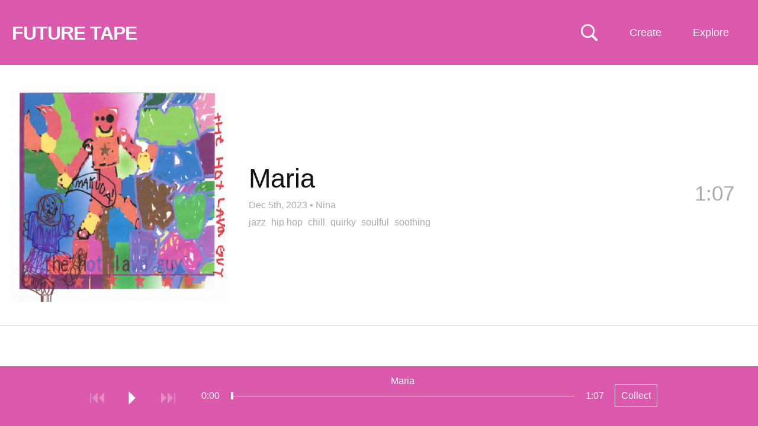

--- FILE ---
content_type: text/html; charset=UTF-8
request_url: https://futuretape.xyz/embed/token/EBTpqZ99AJRuntK3XW69ANETXHx9YWHYdheE5fpE8EEP
body_size: 49274
content:
<!DOCTYPE html>
<html lang=en>
<head>
<title>Maria by  on Future Tape</title>
<!--

Welcome to 

███████╗██╗   ██╗████████╗██╗   ██╗██████╗ ███████╗    ████████╗ █████╗ ██████╗ ███████╗
██╔════╝██║   ██║╚══██╔══╝██║   ██║██╔══██╗██╔════╝    ╚══██╔══╝██╔══██╗██╔══██╗██╔════╝
█████╗  ██║   ██║   ██║   ██║   ██║██████╔╝█████╗         ██║   ███████║██████╔╝█████╗  
██╔══╝  ██║   ██║   ██║   ██║   ██║██╔══██╗██╔══╝         ██║   ██╔══██║██╔═══╝ ██╔══╝  
██║     ╚██████╔╝   ██║   ╚██████╔╝██║  ██║███████╗       ██║   ██║  ██║██║     ███████╗
╚═╝      ╚═════╝    ╚═╝    ╚═════╝ ╚═╝  ╚═╝╚══════╝       ╚═╝   ╚═╝  ╚═╝╚═╝     ╚══════╝
                                                                                        
-->
<meta http-equiv="Content-Type" content="text/html; charset=utf-8" />
<meta name="viewport" content="width=device-width,initial-scale=1" />
<meta property="og:url" content="https://futuretape.xyz/embed/token/EBTpqZ99AJRuntK3XW69ANETXHx9YWHYdheE5fpE8EEP" />
<meta property="og:title" content="Maria by  on Future Tape" />
<meta property="og:description" content="Track minted on Nina" />
<meta property="og:image" content="https://static.hypem.net/resizer_arweave/sq_1024/pJsVxNkXW8Ct3m-WkDC74qYrYOi_USMQDPtz8b6P3jw.jpg" />
<meta property="twitter:card" content="summary" />
<meta name="twitter:title" content="Maria by  on Future Tape" />
<meta name="twitter:description" content="Track minted on Nina" />
<meta name="twitter:image" content="https://static.hypem.net/resizer_arweave/sq_1024/pJsVxNkXW8Ct3m-WkDC74qYrYOi_USMQDPtz8b6P3jw.jpg" />
<meta name="title" content="Maria by  on Future Tape" />
<meta name="description" content="Track minted on Nina" />
<link rel="canonical" content="https://futuretape.xyz/embed/token/EBTpqZ99AJRuntK3XW69ANETXHx9YWHYdheE5fpE8EEP" />
<link rel="iframely" href="https://futuretape.xyz/embed/token/EBTpqZ99AJRuntK3XW69ANETXHx9YWHYdheE5fpE8EEP" media="(aspect-ratio: 1280/720)"/>

<meta name="theme-color" content="#DA59AC">

<link href="/res/tape_sm.png" rel="icon" type="image/x-icon" />

<style>



:root {

    --fg-color: #ffffff;
    --bg-color: #DA59AC;

    --border-color: #DA59AC;

    --button-fg-color: #DA59AC;
    --button-bg-color: #ffffff;

    --page-bg-color: white;
    --page-bg-hover-color: #eee;
    --page-fg-color: #111;

}

.icon {
    font-family: Arial, Helvetica;
    font-weight: normal;
    font-style: normal;
    display: block;
    text-decoration: inherit;
    font-size: 30px;
    -webkit-font-smoothing: antialiased;
}
.icon:hover {
    cursor: pointer;
    text-decoration: none;
}
.icon.disabled:hover {
    cursor: default;
}

.icon-play:before         { content:  "⏵\FE0E"; }
.icon-pause:before        { content:  "⏸\FE0E"; }
#player-play.pause:before { content:  "⏸\FE0E"; }
#player-play { min-width: 19px; }

.icon-next:before         { content:  "⏭\FE0E"; }
.icon-previous:before     { content:  "⏮\FE0E"; }
.icon-repeat:before       { content:  "R"; }

.icon-favorite:before     { content:  "l"; }
.icon-shuffle:before      { content:  "s"; }
.icon-volume:before       { content:  "v"; }

.icon-speaker:before      { content:  "v"; }
.icon-speaker-mute:before { content:  "m"; }

.icon-logo:before{content:"1";}

.mono { font-family: "Courier New"; }

body { color: var(--page-fg-color); background: var(--page-bg-color); font:14px "Helvetica", sans-serif; line-height: 125%; margin: 0; vertical-align: baseline; }
a { color:#0163dc; text-decoration:none; }
a:hover {text-decoration:underline;}
ul { padding-inline-start: 0; margin: 0; list-style: none;}
p { margin: 0; }

#banner { 
    transition: background-color 0.5s ease-out;
    background-color: var(--bg-color); 
    border-bottom-color: var(--border-color);
    border-bottom-style: solid;
    border-bottom-width: 1px;
    max-height: 109px;
}
#banner, #flag a, #subtitle-new a, .sort li a  { color: var(--fg-color); }

#banner.zoratopia22 {
    background: linear-gradient(180deg, rgba(253,130,14,1) 8%, rgba(203,203,208,1) 18%, rgba(149,148,228,1) 29%, rgba(14,2,253,1) 50%, rgba(255,0,255,1) 75%, rgba(252,110,29,1) 93%);
    background-size: 100% 1000%;
    animation: zoratopia 30s ease infinite;
}
@keyframes zoratopia {
    0% { background-position:50% 0% }
    50% { background-position:50% 100% }
    100% { background-position:50% 0% }
}
#banner.zoratopia22 #subtitle-new { padding-bottom: 20px; margin-top: 0px; display: inline-block; }
#banner.zoratopia22 .header-cta { display: none; }
#banner.zoratopia22 .sort { top: 25px; }
#banner.zoratopia22 .title-img { 
    width: 75%; display: block; margin-left:15px;
}
#banner.zoratopia22 .title-cta { 
    font-size: 36px;
    font-weight: bold;
    text-decoration: underline;
    color: #fff;
    margin-left: 15px;
    display: inline-block;
}

#banner { height: 110px; padding:0; width:100%; z-index: 10; position: relative; }

#flag { position: relative; overflow: hidden; }
#flag a { text-decoration:underline; }
#flag a.embed { display:none; }
#flag h1 { font-size: 18px; font-weight:700;margin: 22px 0 0 20px; position: relative; line-height: 100%; transition: font-size 0.2s ease-out, margin-top 0.2s ease-out; }
#flag h1 a { text-decoration: none; }
#flag span { font-weight:400; margin: 39px 0 0 15px; float: left;}

#banner.profile #flag h1 { font-size: 26px; margin-top: 22px; }
#banner.static #flag h1 { font-size: 32px; letter-spacing: -0.03em; margin-top: 40px; margin-bottom: 10px; }


.header-cta {
    display: block;
    position: absolute;
    right: 185px;
    top: 38px;
}
.header-cta img { width: 120px; height: 40px; }


#search-unit { 
    left: calc(50% - 250px);
    z-index: 20;
    top: 35px;
    position: absolute;
    display: none;
}
#search { 
    display: block;
    background: var(--bg-color);
    font-size: 18px;
    color: var(--fg-color);
    border-style: solid;
    border-width: 1px;
    border-color: var(--fg-color);
    width: 500px;
    margin: 0 auto;
    padding: 10px;

}
#search::placeholder { /* Chrome, Firefox, Opera, Safari 10.1+ */
    color: var(--fg-color);
    opacity: 0.5; /* Firefox */
}

#search-toggle { position:absolute; right: 270px; top:40px; z-index: 35; }
svg#svg-search { width: 30px; height: 30px; }
svg#svg-search path { fill: var(--fg-color); }

a.create {
    position: absolute;
    right: 135px;
    top: 0px;
    display: block;
    padding: 46px 0px 46px 0;
    max-height: 109px;
    width: 110px;
    text-align:center;
    color: var(--fg-color);
    z-index: 31;
    line-height: 18px;
    font-size: 18px;
}


.sort li a, .sort ul { background-color: var(--bg-color); }
.sort li.divider { color: #fff; }
.sort li.special { width: 100%; }

.sort .mobile { display: none; }
.sort { display: block; position: absolute; right: 25px; top: 0px; max-width: 280px; text-align: right; z-index: 30;}
.sort span {
/*    background-image: repeating-linear-gradient(60deg, #c92300, #c92300, var(--bg-color), var(--bg-color), #c92300, #c92300);*/
    background-size: 800% 800%;
    animation: rainbow 30s ease 3;
}
@keyframes rainbow { 
    0%{background-position:0% 50%}
    50%{background-position:100% 50%}
    100%{background-position:0% 50%}
}
.sort span { width: 93px; float: right; clear: left; padding: 46px 0px 46px 0; max-height: 109px; line-height: 18px; font-size: 18px; text-align: center; display: block; width: 110px; text-align:center; }

.sort ul { display: none; text-align: left; position: relative; overflow: hidden; margin-top: 110px; }
.sort:hover ul { display: block; }
.sort li span { background-color: #DA59AC; border: none; transition: 0.5s; display: block; }
.sort li a { min-width: 90px; display: block; padding: 10px 12px; text-decoration: none; transition: 0.2s; }
.sort li a:hover { background-color: #222; color: #fff; text-decoration: none; }
.sort li { display: block; float: left; width: 50%; }
.sort li:first-child { float: right; }
.sort li.coll-scroll span:hover { background-color: #222; color: #fff; cursor:pointer; }
.sort li.divider { padding: 7px 10px; width: calc(100% - 20px); background-color: #222; font-size: 12px; font-weight: bold; }

/*.sort li a.iphone-app { width:100%; }*/

#tabs { margin-left:20px; margin-top: 18px; }
.tab { 
    margin-top: 0px;
    margin-right: 5px;
    font-size: 20px; 
    display: inline-block; 
    padding: 12px;
    border: 3px solid rgba(255, 255, 255, .2);
    border-bottom: none;
}
.tab.active { 
    border: 3px solid #fff; 
    border-bottom: none; 
 }
.tab a { color: #fff; text-decoration: none; }

#subtitle-new {
    margin-left: 20px;
    font-size: 36px;
    margin-top: 10px;
    margin-right:350px;
    padding-bottom: 15px;
    font-weight: bold;
    line-height: 125%;
}
#subtitle-new a { text-decoration: underline; }

#subtitle-new a.cta-collect {
    font-weight: normal;
    text-decoration: none;
    border: 1px solid var(--fg-color);
    padding: 10px;
    font-size: 16px;
    top: -5px;
    margin-left: 15px;
    position: relative;
}
#subtitle-new a.cta-collect:hover {
    background: var(--fg-color);
    color: var(--bg-color);
}

#container { margin-bottom: 100px; }

h2 { font-weight: normal; font-size: 35px; margin: 50px 20px 20px 20px; line-height:125%; }

/*h3 { font-weight: normal; font-size: 28px; margin-top: 50px; }*/
.about-text { margin: 20px; display: block; line-height: 150%; font-size: 18px; width: 800px; }
.about-text input { font-size: 18px; padding: 10px; }
.about-text form { margin-bottom: 10px; }

.nav { position:absolute;right:45px;top:0;}
.nav strong a{color:#fff;display:block;font-size:11px;padding:2px;}
.nav strong a:hover{color:#000;}

.about { position: relative; overflow: hidden; margin-bottom: 40px; }
hr { border-top: 1px solid #000; margin: 50px 0; }

.webring { margin-top: 20px; }
.webring a { margin: 0px 10px; }
.webring a:first-child { margin-left: 0; }


li.hilite{ background: #fff3d5;}
li.track .track-thumb { position: absolute; left: 20px; height: 100px; width: 100px; background-size: contain; } 

li.track .topX { width: 50px; height: 50px; position: absolute; left: 20px; top: 25px; z-index: 5; }

li.track { 
    border-bottom:1px solid #ddd;
    cursor:pointer;
    padding: 25px 20px 25px 140px; 
    min-height: 100px; 
    position:relative; 
    overflow: hidden; 
    transition: background-color 0.3s ease-out; 
/*    transition: background-color 0.3s ease-out, border-top 0.3s ease-out, border-left 0.3s ease-out, margin-bottom 0.3s ease-out; */
    display: flex; 
    align-items: center; 
    justify-content: space-between; 
}
li.track .clock { position:absolute; color: #AAA; right:30px; top:50px; font-size: 35px; line-height: 125%; transition: opacity 0.3s; }
li.track .clock.green { color:#393; }

li.track .name { font-size:35px; line-height: 115%; margin-right: 150px;  word-wrap: break-word; }

li.track .metadata { font-size: 16px; color: #AAA; line-height: 125%; margin-top: 5px; }
li.track .metadata a { color: #AAA; font-size: 16px; text-decoration: none; }
li.track .metadata a:hover { text-decoration: underline; }
li.track .metadata strong { color: #222; margin-right: 5px; }

li.track.featured { 
    padding: 40px 40px 40px 420px;
    min-height: 360px;
}
li.track.featured .track-thumb {
    width: 360px; height: 360px;
} 
li.track.featured .name {
    font-size: 45px;
    margin-bottom: 10px;
}

li.track.featured .artist, li.track.featured .title {
    display: block;
    float: none;
}

li.track.featured .divider {
    display: none;
}

li.track.featured .clock {
    right: 40px;
    top: 195px;
}
li.track.featured .track-cta { 
    top: 175px;
}

li.track.featured .tags {
    font-size: 16px;
    margin-top:10px;
}
li.track.featured .tags a {
    color: #AAA;
    margin-right: 5px;
}

.track-cta { 
    opacity:0.0;
    font-size: 22px;
    position: absolute;
/*    top: 0px;*/
    right: 0px;
    z-index: 5;
    transition: opacity 0.5s ease-out;
}
.track-cta .share-detail {
    display: inline;
}
.track-cta a {
    float:left;
    margin-left: 0px;
    line-height: 150px;
    width: 150px;
    height: 150px;
    background: var(--page-bg-hover-color);
/*    
    border-color: var(--border-color);
    border-width: 1px;
    border-style: solid;
*/
    color: var(--border-color);
    text-align: center;
}
.track-cta a.copied {
    color: #009d00;
    border-color:#009d00;
}
.track-cta .share.hidden {
    display: none;
}
.track-cta .share-detail {
    display: none;
}
.track-cta .share-detail.active {
    display: inline;
}

li.album-item { min-height: 200px; padding-left: 240px; }
li.album-item .track-thumb { height: 200px; width: 200px; }
li.album-item .artist-album { display: block; }
li.album-item .title { font-size: 20px; }
li.album-item .track-count a { font-size: 20px; color: #AAA; }
li.album-item .clock { top: 95px; }

/*#tracks li.divider { padding: 40px 0; text-align: center; border-bottom: 1px solid #DDD; font-size: 35px; }*/
#tracks li.divider-left { padding: 80px 40px 40px 20px; text-align: left; border-bottom: 1px solid #DDD; font-size: 35px; }

.green { color:#393; }
.grey { color:#555; }

.coll { display: grid; grid-template-columns: 1fr 1fr 1fr 1fr; font-size: 18px; margin: 0px 0 0 15px; width: 1100px; }
.coll span { float: right; display: block; margin-left: 15px; }
.coll span.count, .coll span.name { color: #fff; mix-blend-mode: difference; }
.coll span.name { margin-left: 0; }

.coll a { padding: 15px 15px 15px 5px; color: #fff; line-height: 125%; text-align: right; }
.coll a:hover span { text-decoration: none; }

.artists-coll { display: grid; grid-template-columns: 1fr 1fr 1fr 1fr; width: 1100px; } 

/* thank you https://fffuel.co/cccolor/ */
.genres-coll { display: grid; grid-template-columns: 1fr 1fr 1fr 1fr; width: 1100px; } 
.moods-coll  { display: grid; grid-template-columns: 1fr 1fr; width: 550px; } 

.stat-boxes { margin: 40px 0 0 20px; display: grid; grid-template-columns: 1fr 1fr 1fr 1fr 1fr; width: 1100px; }
.stat-box { position: relative; overflow: hidden; }
.stat-box .number { font-size: 50px; line-height: 125%; }
.stat-box .desc { font-size: 16px; }

#form_msg.success { color: darkgreen; }
#form_msg.error { color: red; }

#delete_confirm #delete_submit {
    background: #c92300;
    padding: 20px;
    color: #fff;
    border: none;
    cursor:pointer;
}


.collection #container, .album #container { position:relative; overflow:hidden; }

.album .track-thumb { display: none; }
.collection #tracks, .album #tracks { 
    position: relative;
    overflow: hidden;
    border-left: 1px solid #ccc;
}
.album li.track { padding-left: 40px; min-height: 75px; }
.collection li.track .metadata, .album li.track .metadata { display: none; }
.album li.track .clock { top: 40px; }
.album .track-cta { top: 20px; }
.album .track-cta a { width: 100px; height: 80px; line-height: 80px; }

/* home for the hover states to not confuse phones */
@media only screen and (min-width: 799px) {

    a.create:hover { 
        text-decoration:none; 
        background: var(--fg-color);
        color: var(--bg-color);        
    }
    .sort span:hover { 
        background: var(--fg-color);
        color: var(--bg-color);        
    }

    li.track:hover { 
        background: var(--page-bg-hover-color); 

/*        border-top: 5px solid #DDD;
        border-left: 5px solid #BBB;
        margin-bottom: -5px;
        border-bottom: 0;
*/
    }

    li.track:hover .clock {
        opacity: 0;
    }
    li.track:hover .track-cta {
        opacity: 1.0;
        transition: opacity 0.5s ease-out;
    }
    .track-cta a:hover {
        text-decoration: none;
/*        border: 1px var(--button-fg-color) solid;*/
        color: var(--button-bg-color);
        background: var(--button-fg-color);
    }
    .track-cta a.copied:hover {
        color: var(--page-bg-color);
/*        border-color: #009d00;*/
        background: #009d00;
    }

    .album-cta:hover {
        text-decoration: none;
        color: var(--bg-color);
        background: var(--fg-color);
    }


}

@media only screen and (max-width: 800px) {

    #container { margin-bottom: 120px; }

    #banner { padding: 0; height: auto; position: relative; overflow: visible; }
    #banner.profile { padding: 0; }
    #flag { margin-right: 50px; }
    #flag h1 { margin: 25px 0px 0 10px; float: none; white-space: nowrap; overflow: hidden; }
    #flag span { margin: 0 0 0 10px; }

    #banner.static { padding: 0 0 5px 0; }
    #banner.static #flag h1 { font-size: 30px; margin-top: 20px; margin-bottom: 5px; }

    .header-cta { display: none; }

    #tabs { margin-left:10px; margin-top: 15px; }
    .tab { 
        margin-top: 0px;
        margin-right: 5px;
        font-size: 16px; 
        display: inline-block; 
        padding: 10px;
        border: 3px solid rgba(255, 255, 255, .2); 
        border-bottom: none; 
    }
    .tab.active { 
        border: 3px solid #fff; 
        border-bottom: none; 
     }
    .tab a { color: #fff; text-decoration: none; }

    #subtitle-new {
        margin-left: 10px;
        font-size: 28px;
        margin-top: 10px;
        margin-right: 20px;
        margin-bottom: 0px;
        padding-bottom: 0px;
        font-weight: bold;
        line-height: 125%;
    }
    #subtitle-new a { text-decoration: underline; }
    #subtitle-new a.cta-collect {
        font-size: 14px;
    }

    #tracks { margin-top: 0px; }

    .ios-top-msg { border-bottom: none; }
    .ios-top-msg a { padding: 12px 10px 15px 10px; display: block; font-size: 17px; background: #003b95; color: #fff; }

    a.create { display: none; }
    #search-toggle { right: 75px; top: 20px; }   
    #search-unit { left: 10px; top: 55px; }
    svg#svg-search { width: 25px; height: 25px; }
    #search { width: calc(100vw - 40px); padding: 7px; }

    li.track .topX { width: 40px; height: 40px; position: absolute; left: 15px; top: 15px; z-index: 5; }

    li.track .track-thumb { position: absolute; float: none; width: 65px; height: 65px; left: 15px; } 
    li.track { display: block; padding: 15px 60px 15px 95px; min-height: 65px; }
    li.track .name { font-size:17px; margin-right: 0; }
    li.track .metadata { margin-top: 5px; font-size:16px; }
    li.track .metadata a { margin-left: 0px; }                           
    li.track .metadata strong { margin-right: 0px; }

    li.track .clock{ font-size: 26px; top: 30px; right: 15px; display: none; }
    li.track .clock.green { color:#393; display: inline; }

    li.track.featured { 
        padding: 0px 0px 15px 0px;
        border-bottom: none;
    }
    li.track.featured .track-thumb {
        width: 100%; height: 100vw; left: auto; padding: 0; position: relative; margin: 0px auto 10px auto; display: block;
    } 
    li.track.featured .name {
        font-size: 28px;
        margin-left: 10px; margin-bottom: 0; line-height: 125%;
        float: none;
        position: relative;
        overflow: hidden;
    }
    li.track.featured .divider { display: block; }
    li.track.featured .artist, li.track.featured .divider, li.track.featured .title { float:left; margin-right: 10px; }
    li.track.featured .tags { margin-left: 10px; }
    li.track.featured .metadata { margin-left: 10px; }
    li.track.featured .clock {
        right: 10px;
        top: calc(100vw + 12px);
    }
    #tracks li.divider-left { line-height: 125%; font-size: 24px; padding: 30px 15px 15px 15px; }

/*    li.album-item .track-thumb {
        width: 85px; height: 85px; left: 5px;
    }
*/ 
    li.album-item .artist-album { font-size: 22px; line-height: 125%; margin-bottom: 5px; }
    li.album-item .title, li.album-item .track-count a { font-size: 15px; }
    li.album-item .more-album a {
        margin-top: 10px;
        padding: 5px 10px;
        color: var(--page-fg-color);
        border: 1px solid var(--page-fg-color);
        display: block;
        text-align: center;
    }

    .track-cta { display: none; }
    li.track.featured .track-cta { 
        display: block;
        opacity: 1.0;
        top: 15px;
        right: 15px;
        position: relative;
        margin-bottom:15px;
        margin-left: 10px;
        width: calc(100% - 15px);
    }
    li.track.featured .track-cta a { width: 100px; height: 40px; margin-left: 15px; margin-bottom: 15px; line-height: 40px; }


    .sort > span { display: none; }
    .sort span { width: auto; background: none; }
    .sort span.mobile { display: block; position: absolute; min-width: auto; font-size: 14px; border: none; right: 5px; padding: 30px 12px; top: -75px; }

    .sort { top: 70px; left: 0; width: 100%; max-width: none; background-image: none; }
    .sort ul { margin-top: -15px; position: relative; overflow: hidden; }
    .sort ul a, .sort li.coll-scroll span { display: block; width: 100%; font-size: 17px; padding: 13px 10px; }

    .sort li { display: block; float: left; width: 50%; }
    .sort li:first-child { float: left; }
    .sort li.coll { display: none; }
    .sort li.divider { clear: both; width: 100%; }

    .coll { display: grid; grid-template-columns: 1fr 1fr; background: #fff; font-size: 16px; margin: 0 0; width: 100%; }
    .coll a { padding: 15px 15px; color: #fff; line-height: 125%; }
    .coll span { float: right; display: block; margin-left: 10px; }
    .artists-coll { display: grid; grid-template-columns: 1fr 1fr; width: 100%; font-size: 16px; } 

    .stat-boxes { grid-template-columns: 1fr 1fr; width: 100%; margin: 20px 0 0 10px; }
    .stat-box { margin-bottom: 20px; }

    .about-text { width: calc(100% - 20px); margin: 20px 10px; }

    h2 { margin: 40px 10px 20px 10px; display: block; font-size: 22px; font-weight: normal; }
    .footer { margin: 20px 10px 120px 10px; }


    #banner.zoratopia22 .title-img { 
        width: 95%; display: block; 
        margin: 20px 0 20px 10px;
    }
    #banner.zoratopia22 #subtitle-new { 
        font-size:  20px;
        margin-top: 10px;
        padding-bottom: 0px;
        display: inline;
    }
    #banner.zoratopia22 .title-cta { 
        /*margin: 0 auto;*/
        float: right;
        font-size: 20px;
        font-weight: bold;
        border: 2px #fff solid;
        color: #fff;
        padding: 10px 10px;
        margin-right: 10px;
        margin-top: -10px;
        text-decoration: none;
        background: #fd53d3;
    }
    #banner.zoratopia22 .sort span.mobile { top: -75px; }
    #banner.zoratopia22 .sort { top: 70px; }
    #banner.zoratopia22 .sort ul { top: 10px; }

    .album li.track { min-height: 30px; padding-top: 20px; padding-left: 15px; }
    .album li.track .name { font-size: 22px; }
    .album li.track .clock { top: 18px; }
}

@keyframes reel-spin {
    from {
        transform: rotate(0deg);
    }
    to {
        transform: rotate(360deg);
    }
}

/* typical rectangular embeds */
@media all and (min-width: 150px) and (max-width: 750px) and (min-height:125px) and (max-height:500px) {

    #container { margin-bottom: 40px; }
    body.track #container { margin-bottom: 0px; }

    #banner { overflow: hidden; padding: 0; top: 0; position: fixed; }
    #banner.static { right: 25px; width: 28px; padding: 0; filter:  drop-shadow(1px 1px 2px rgba(0,0,0,50)) }

    #flag { float: right; margin: 5px; }    
    #banner.static #flag { float: right; margin: 5px; }
    
    #flag h1 { font-size: 16px; margin: 0; }
    #banner.static #flag h1 { font-size: 16px; margin: 0; }
    #banner.static { background: #c92300; border: none; }

    #search-toggle { display: none; }

    #banner.static #flag a.standard { display:none; }
    #banner.static #flag a.embed { 
        color: #fff;
        font-size: 30px; 
        display: block; 
        line-height: 80%; 
        animation: reel-spin 4s linear 0s infinite normal;  
        transform-origin: center 52.2%;      
        animation-play-state: paused;
    }

    #container.playing #banner.static #flag a.embed { 
        animation-play-state: running;
    }

    #subtitle-new { float:left; font-size: 16px; margin: 5px; }
    #banner.static #subtitle-new { display: none; }

    .ios-top-msg { display: none; }

    #tracks { margin-top: 30px; }
    .track.embed #tracks { margin-top: 0; }
    
    #banner.static + #tracks { margin-top: 0; }

    li.track { padding: 10px 10px 10px 60px; min-height: auto; }
    li.track .track-thumb { width: 40px; height: 40px; left: 5px; }
    li.track .clock { top: 22%; }
    li.track .name { margin: 0; font-size: 16px; line-height: 125%; }
    li.track .metadata { margin: 0; }
    li.track .topX { left: 5px; width: 20px; height: 20px; } 

    li.track.featured { padding-bottom: 14px; min-height: auto; }
    li.track.featured .track-thumb { height: calc(100vh - 40px); background-size: cover; background-position: center center; }
    li.track.featured .main-info { display: none; }
    li.track.featured .clock { display: none; }

    li.track.featured .tags, li.track.featured .track-cta { display: none; }

    #tracks li.divider-left { font-size: 20px; padding: 10px 10px 10px 10px; }

    .sort, li.track .metadata strong, .more-tracks { display: none; }

    .collection #tracks, .album #tracks { clear:both; margin-top: 0px; border-left: none; }
    .album li.track { min-height: 20px; }
    .collection li.track .track-thumb, .album li.track .track-thumb { left: 10px; }
    .album li.track .clock { top: 10px; font-size: 16px; }

}

/* wide & thin embeds */ 
@media all and (min-width: 350px) and (max-width: 1000px) and (min-height: 39px) and (max-height:175px) {

    #banner { overflow: hidden; padding: 0; top: 0; position: fixed; }
    #banner.static { right: 0px; height: 100vh; width: 28px; padding: 0; filter:  drop-shadow(1px 1px 2px rgba(0,0,0,50)); z-index: 100; }
    #banner.static { background: #c92300; border: none; }
    #banner.static #flag { float: right; margin: 5px; top: calc(100vh * 0.5 - 18px); }
    #flag { float: right; margin: 5px; }    
    #flag h1 { font-size: 16px; margin: 0; }
    #banner.static #flag h1 { font-size: 16px; margin: 0; }

    #search-toggle { display: none; }

    #banner.static #flag a.standard { display:none; }
    #banner.static #flag a.embed { 
        color: #fff;
        font-size: 30px; 
        display: block; 
        line-height: 80%; 
        animation: reel-spin 4s linear 0s infinite normal;  
        transform-origin: center 52.2%;      
        animation-play-state: paused;
    }

    #container.playing #banner.static #flag a.embed { 
        animation-play-state: running;
    }

    .sort, li.track .metadata strong, .more-tracks { display: none; }

    .main-info {
        display: none;
    }

    li.track.featured { min-height: auto; padding: 0; }
    li.track.featured .clock { display: none; }
    li.track.featured .track-cta { display: none; }    

    li.track.featured .track-thumb {
        width: 100vh;
        height: 100vh;
        margin: 0;
    }

}

body.video { color: #666666; background: #000000; }
body.video li.track { border-bottom: 1px solid #222; }
body.video li.track .metadata strong { color: #666666; }
body.video li.track .metadata a { color: #666666; }
body.video li.track.hilite, li.track.featured.hilite { background-color: #151515; }

body.video li.track:hover { color: #999999; background: #0c0c0c; }
body.video li.track .track-thumb { opacity: 0.6; }
body.video li.track:hover .track-thumb { opacity: 1.0; }
body.video .track-cta a { background: #0c0c0c; border: 1px solid #999999; color: #999999; }
body.video .sort span { background: #000000; }

#container #video-player {
    position: fixed;

    width: 400px;
    height: 250px;

    bottom: 125px;
    right: 30px;


    background: transparent;
    z-index:49;

    transition: width 0.5s, height 0.5s, right 0.5s, bottom 0.5s;

}
@media only screen and (max-width: 800px) {

    #container #video-player {
        width: 240px;
        height: 180px;

        bottom: 100px;
        right: 0px;
    }

}

#container.playing video {
    position: fixed;

    height: 100vh;
    width: 100%;

    bottom: 0px;
    right: 0px;

    background: #000;
    z-index: 49;
}
/*#container.playing #tracks { display: none; }*/

/*
@media (prefers-color-scheme: dark) {

    :root {
        --page-bg-color: black;
        --page-fg-color: #ddd;
        --page-bg-hover-color: #131313;
    }

    li.track { border-bottom: 1px solid #222; }
    li.track .metadata strong { color: #ddd; }
    li.track.hilite, li.track.featured.hilite { background-color: #151515; }

}
*/
</style>



</head>

    
<body class="track embed">

    <div id="search-unit">
        <input id="search" name="search" placeholder="Search: Artist, track, wallet"/>
    </div>


    <div id="banner" class="static">

        <div id="flag">
            
            <h1>
                <a class="standard" id="title" href="/">FUTURE TAPE</a>
                <a class="embed" target="_blank" href="/token/EBTpqZ99AJRuntK3XW69ANETXHx9YWHYdheE5fpE8EEP">✇</a>
            </h1>

        </div>
    
                <div id="subtitle-new"> </div>
        
        <div id="tabs">
                    </div>

        <a href="" id="search-toggle" alt="Search Music NFTs">
            <svg viewBox="0 0 80 80" xmlns="http://www.w3.org/2000/svg" version="1.1" id="svg-search">
            <g>
                <title>Search Music NFTs</title>
                <g transform="matrix(1 0 0 1 1403.36 696)" id="Regular-S">
                <path id="svg-search-path" d="m-1400.96928,-662.83274c0,17.1386 13.91604,31.0058 31.05474,31.0058c6.5917,0 12.6464,-2.0507 17.6757,-5.5664l18.1641,18.21292c1.0254,0.97656 2.2949,1.41601 3.6133,1.41601c2.832,0 4.8828,-2.14844 4.8828,-4.98047c0,-1.36718 -0.5371,-2.58789 -1.3672,-3.51562l-18.0664,-18.11524c3.8574,-5.1758 6.1035,-11.5234 6.1035,-18.457c0,-17.1387 -13.8672,-31.0547 -31.0058,-31.0547c-17.1387,0 -31.05474,13.916 -31.05474,31.0547zm7.51954,0c0,-13.0371 10.498,-23.5352 23.5352,-23.5352c12.9882,0 23.5351,10.4981 23.5351,23.5352c0,12.9883 -10.5469,23.5351 -23.5351,23.5351c-13.0372,0 -23.5352,-10.5468 -23.5352,-23.5351z" />
                </g>
            </g>
            </svg>
        </a>    

        <a class="create" href="/create">Create</a>

        <div class="sort">
            <span>Explore</span>
            <span class="mobile">Menu</span>
            <ul>
                <li class="special"><a href="https://futuretape.xyz/iphone" target="_blank" class="iphone-app">Get iPhone App</a></li>
                <li class="divider">INFO</li>
                <li><a href="/about">About</a></li>
                <li><a href="/charts">Charts</a></li>
                <li><a href="/embeds">Embed Tracks</a></li>
                <li><a href="/terms">Terms & Privacy</a></li>
                <li class="divider">TRACKS BY PLATFORM</li>
                <li class="platform"><a href="/catalog">Catalog</a></li>
                <li class="platform"><a href="/sound">Sound</a></li>
                <li class="platform"><a href="/nina">Nina</a></li>
                <li class="platform"><a href="/zora">Zora</a></li>
                <!-- <li class="platform"><a href="/riff">Riff</a></li> -->
                <li class="platform"><a href="/supercollector">Supercollector</a></li>
                <li class="divider">EVERYTHING</li>
                <li><a href="/">Latest</a></li>
                <li><a href="/future">Upcoming</a></li>
                <li><a href="/today">Today</a></li>
                <li><a href="/lastweek">Last Week</a></li>
                <li><a href="/albums">Albums</a></li>
                <li><a href="/longform">Podcasts</a></li>
                <li><a href="/search/remix">Remixes</a></li>
                <li><a href="/first-mint">First Mint</a></li>
                                <li><a rel="nofollow" href="/shuffle?r=YQmm9yAj">Shuffle</a></li>
                <li class="divider">WATCH</li>
                <li class="special"><a href="/zora/video">Zora Theater</a></li>
                <li class="divider">EXPERIMENTAL</li>
                <li><a href="/earliest">Earliest</a></li>
                <li><a href="/longest">Longest</a></li>
                <li><a href="/shortest">Shortest</a></li>
            </ul>
        </div>
        
    </div>

    <div id="container" class="">




        
        

        <ul id="tracks">
            <li class="track featured" id="track-wk4sw" data-itemid="wk4sw">
                
                <div class="track-thumb" alt="" style="background-image: url(https://static.hypem.net/resizer_arweave/sq_1024/pJsVxNkXW8Ct3m-WkDC74qYrYOi_USMQDPtz8b6P3jw.jpg); "></div>

                <div class="main-info">
                    <div class="name"><span class='title'>Maria</span></div>

                    <div class="metadata">
                        <a href="https://futuretape.xyz/token/EBTpqZ99AJRuntK3XW69ANETXHx9YWHYdheE5fpE8EEP">Dec 5th, 2023</a> &bull; <a href="/nina">Nina</a>                                                   
                    </div>

                    
                        <div class="tags">

                                                                                        <a href="/tag/jazz">jazz</a>
                                                            <a href="/tag/hip hop">hip hop</a>
                                                            <a href="/tag/chill">chill</a>
                                                            <a href="/tag/quirky">quirky</a>
                                                            <a href="/tag/soulful">soulful</a>
                                                            <a href="/tag/soothing">soothing</a>
                            
                        </div>

                     
                </div>

                <div class="clock">1:07</div>

                <div class="track-cta">
                    <a class="share" href="">Share</a>
                    <div class="share-detail">
                        <a class="share-link" href="" data-href="https://futuretape.xyz/token/EBTpqZ99AJRuntK3XW69ANETXHx9YWHYdheE5fpE8EEP">Copy Link</a>
                        <a class="share-embed" href="" data-href="https://futuretape.xyz/embed/token/EBTpqZ99AJRuntK3XW69ANETXHx9YWHYdheE5fpE8EEP">Copy Embed</a>
                        <a class="share-tweet" href="https://twitter.com/intent/tweet?_=1768730174&text=listening%20to%20Maria%20on%20%40future_tape&url=https%3A%2F%2Ffuturetape.xyz%2Ftoken%2FEBTpqZ99AJRuntK3XW69ANETXHx9YWHYdheE5fpE8EEP">Tweet</a>
                    </div>
                    <a class="collect" href="https://www.ninaprotocol.com/EBTpqZ99AJRuntK3XW69ANETXHx9YWHYdheE5fpE8EEP">Collect</a>
                </div>

            </li>

    
</ul>               
    

  
<script type="application/json" id="page-data">{"meta":{"title":"FUTURE TAPE","subtitle":"","title_url":"\/","title_bgcolor":"#DA59AC","title_fgcolor":"#ffffff","title_bordercolor":"#DA59AC","button_fgcolor":"#DA59AC","button_bgcolor":"#ffffff","title_font":"Helvetica Neue","view_type":"track","view_arg":"","view_page":1,"view_related":[],"is_editable":false},"tracks":[{"itemid":"wk4sw","artist":"","title":"Maria","duration":67,"media_url":"https:\/\/arweave.net\/6-Ns2y0RWRDv_EY7JTvxo4HbG_rhFwEBsdSTK1Cu0wQ","url":"https:\/\/www.ninaprotocol.com\/EBTpqZ99AJRuntK3XW69ANETXHx9YWHYdheE5fpE8EEP","share_url":"https:\/\/futuretape.xyz\/token\/EBTpqZ99AJRuntK3XW69ANETXHx9YWHYdheE5fpE8EEP","platform":"nina"}]}</script>


</div><!--container-->


<style>

#player-container {
    background-color: var(--bg-color);
    color: var(--fg-color);
    transition: background-color 0.5s ease-out, bottom 0.5s ease-out;
    border-top-color: var(--border-color);
    border-top-style: solid;
    border-top-width: 1px;
    height: 100px;
    width: 100%;
    left: 0;
    position: fixed;
    z-index: 50;
    font-size: 16px;
}
#player-container.enabled {
    bottom: 0;
}
#player-container.disabled {  
    bottom: -100px;
}

#player-inner {
    margin: 15px auto 0 auto;
    width: 1000px;
}
#player-controls .icon {
    margin-top: 17px;
}
#player-controls a {
    float: left;
    position: relative;
    color: var(--fg-color);
    padding: 10px;
    margin-right: 10px;
}
#player-controls .disabled {  
    opacity: 0.3;
}

#player-play { padding: 10px 15px; }

#player-timebar {
    float: left;
    position: relative;
    overflow: hidden;
    width: 680px;
    margin-left: 20px;
}

#player-nowplaying {
    width: 100%;
    text-align: center;
}
#player-nowplaying a {
    float: none;
    margin: 0;
    padding: 0;
    overflow: hidden;
    text-overflow: ellipsis;
    white-space: nowrap;
}

#player-time-position { float:left; margin-top: 8px; }
#player-time-total { float: right; margin-top: 8px; }

#player-progress-outer {
    height: 18px;
    left: 50px;
    position: absolute;
    top: 25px;
    width: calc(100% - 100px);
    cursor: pointer;
}
#player-progress-playing {
    background: var(--fg-color);
    height: 12px;
    top: 3px;
    left: 0;
    position: absolute;
    z-index: 9;
}
#player-progress-length {
    height: 1px;
    background-color: var(--fg-color);
    top: 9px;
    width: 100%;
    position: absolute;
    z-index: 5;
}
#player-cta {
    float: right;
    margin-right: 20px;
    margin-top: 14px;
}
#player-cta a {
    border: 1px solid var(--fg-color);
    padding: 10px;
}
#player-cta a:hover {
    text-decoration: none;
    background: var(--fg-color);;
    color: var(--bg-color);;
}



@media only screen and (max-width: 800px) {

    #player-container {
        height: 115px;
        z-index: 9;
    }

    #player-container.enabled {
        bottom: 0;
    }
    #player-container.disabled {
        bottom: -115px;
    }

    #player-inner {
        width: 100%;
    }

    #player-timebar {
        position: absolute;
        top: 0;
        margin-top: 10px;
        margin-left: 10px;
        width: calc(100% - 20px);
    }

    #player-time-position, #player-time-total {
        margin-top: 7px;
    }

    #player-controls .icon {
        font-size: 30px;
        padding: 20px;
        margin-top: 40px;
        margin-left: 10px;
        margin-right: 0;
    }

    #player-cta {
        margin-top: 48px;
        font-size: 16px;
    }

    #player-cta a { margin-right: 0; padding: 8px 15px; line-height: 125%; }

}

@keyframes slide {
    0% {
        transform: translatex(0%)
    }
    50% {
        transform: translatex(-50%)
    }
    100% {
        transform: translatex(0%)
    }
}

/*@media all and (min-width: 150px) and (max-width: 750px) and (min-height:176px) and (max-height:500px) {*/
@media all and (min-width: 150px) and (max-width: 750px) and (min-height:125px) and (max-height:500px) {
    
    #player-container { height: 40px; }
    #player-inner { margin: 0 auto; }

    #player-controls .icon { font-size: 38px; }
    #player-controls #player-play { margin: 5px; padding: 5px; }
    #player-timebar { min-height: 30px; margin: 4px 0 0 45px; }
    #player-progress-outer { top: 20px; left: 0; width: calc(100vw - 120px); }
    #player-progress-playing { height:10px; top:0px; width:5px; }

    #player-prev, #player-next, #player-time-position, #player-time-total { display: none; }

    #player-nowplaying { width: calc(100vw - 120px); overflow: hidden; }
    #player-nowplaying a { font-size: 13px; display: inline-block; }

    #player-nowplaying:hover a { animation : slide 20s linear infinite; }
    #player-cta { margin: 6px 6px 0 0; }
    #player-cta a { padding: 6px; font-size: 14px; line-height: 100%; }


    .hide_cta #player-nowplaying { width: calc(100vw - 80px); }
    .hide_cta #player-progress-outer { width: calc(100vw - 70px); }
    .hide_cta #player-timebar { width: calc(100vw - 50px); }
    
}


@media all and (min-width: 350px) and (max-width: 1000px) and (min-height: 39px) and (max-height:175px) {

    #player-container { height: 40px; }
    #player-inner { margin: 0 auto; }

    #player-controls #player-play { margin: 5px; padding: 5px; line-height: 75%; }
    #player-timebar { min-height: 30px; margin: 4px 0 0 50px; }
    #player-progress-outer { top: 20px; left: 0px; width: calc(100% - 140px); }
    #player-progress-playing { height:10px; top:0px; width:5px; }

    #player-prev, #player-next, #player-time-position, #player-time-total { display: none; }

    #player-nowplaying { width: calc(100vw - 100vh - 120px); overflow: hidden; }
    #player-nowplaying a { font-size: 13px; display: inline-block; }

    #player-nowplaying:hover a { animation : slide 20s linear infinite; }
    #player-cta { margin: 6px 6px 0 0; }
    #player-cta a { padding: 6px; font-size: 14px; line-height: 100%; }

    #player-timebar { top: auto; }
    #player-controls #player-play { padding: 5px 10px; }
    #player-inner { margin-top: calc(100vh * 0.5 - 20px); }
    #player-nowplaying { width: calc(100vw - 100vh - 160px); }
    #player-cta { margin-right: 40px; }
    #player-container.enabled {
        width: calc(100vw - 100vh);
        height: 100vh;
        right: 0;
        left: auto;
    }

}


</style>

<div id="player-container" class="disabled">

    <div id="player-inner" class="content-centered">

        <div id="player-page"></div>

        <div id="player-controls">

            <a id="player-prev" class="icon icon-previous disabled"></a>
            <a id="player-play" class="icon icon-play play-ctrl"></a>
            <a id="player-next" class="icon icon-next disabled"></a>

            <div id="player-timebar">

                <div id="player-nowplaying"></div>

                <div id="player-time-position">0:00</div>
                <div id="player-progress-outer">
                    <div id="player-progress-length">&nbsp;</div>
                    <div id="player-progress-playing">&nbsp;</div>
                </div>
                <div id="player-time-total">0:00</div>

                
            </div> <!-- player-timebar -->
            
            <div id="player-cta"></div>

        </div><!-- player-controls-->

    </div><!-- player-inner -->

</div><!-- player-container -->

<script id="jquery">
/*! jQuery v3.6.0 | (c) OpenJS Foundation and other contributors | jquery.org/license */
!function(e,t){"use strict";"object"==typeof module&&"object"==typeof module.exports?module.exports=e.document?t(e,!0):function(e){if(!e.document)throw new Error("jQuery requires a window with a document");return t(e)}:t(e)}("undefined"!=typeof window?window:this,function(C,e){"use strict";var t=[],r=Object.getPrototypeOf,s=t.slice,g=t.flat?function(e){return t.flat.call(e)}:function(e){return t.concat.apply([],e)},u=t.push,i=t.indexOf,n={},o=n.toString,v=n.hasOwnProperty,a=v.toString,l=a.call(Object),y={},m=function(e){return"function"==typeof e&&"number"!=typeof e.nodeType&&"function"!=typeof e.item},x=function(e){return null!=e&&e===e.window},E=C.document,c={type:!0,src:!0,nonce:!0,noModule:!0};function b(e,t,n){var r,i,o=(n=n||E).createElement("script");if(o.text=e,t)for(r in c)(i=t[r]||t.getAttribute&&t.getAttribute(r))&&o.setAttribute(r,i);n.head.appendChild(o).parentNode.removeChild(o)}function w(e){return null==e?e+"":"object"==typeof e||"function"==typeof e?n[o.call(e)]||"object":typeof e}var f="3.6.0",S=function(e,t){return new S.fn.init(e,t)};function p(e){var t=!!e&&"length"in e&&e.length,n=w(e);return!m(e)&&!x(e)&&("array"===n||0===t||"number"==typeof t&&0<t&&t-1 in e)}S.fn=S.prototype={jquery:f,constructor:S,length:0,toArray:function(){return s.call(this)},get:function(e){return null==e?s.call(this):e<0?this[e+this.length]:this[e]},pushStack:function(e){var t=S.merge(this.constructor(),e);return t.prevObject=this,t},each:function(e){return S.each(this,e)},map:function(n){return this.pushStack(S.map(this,function(e,t){return n.call(e,t,e)}))},slice:function(){return this.pushStack(s.apply(this,arguments))},first:function(){return this.eq(0)},last:function(){return this.eq(-1)},even:function(){return this.pushStack(S.grep(this,function(e,t){return(t+1)%2}))},odd:function(){return this.pushStack(S.grep(this,function(e,t){return t%2}))},eq:function(e){var t=this.length,n=+e+(e<0?t:0);return this.pushStack(0<=n&&n<t?[this[n]]:[])},end:function(){return this.prevObject||this.constructor()},push:u,sort:t.sort,splice:t.splice},S.extend=S.fn.extend=function(){var e,t,n,r,i,o,a=arguments[0]||{},s=1,u=arguments.length,l=!1;for("boolean"==typeof a&&(l=a,a=arguments[s]||{},s++),"object"==typeof a||m(a)||(a={}),s===u&&(a=this,s--);s<u;s++)if(null!=(e=arguments[s]))for(t in e)r=e[t],"__proto__"!==t&&a!==r&&(l&&r&&(S.isPlainObject(r)||(i=Array.isArray(r)))?(n=a[t],o=i&&!Array.isArray(n)?[]:i||S.isPlainObject(n)?n:{},i=!1,a[t]=S.extend(l,o,r)):void 0!==r&&(a[t]=r));return a},S.extend({expando:"jQuery"+(f+Math.random()).replace(/\D/g,""),isReady:!0,error:function(e){throw new Error(e)},noop:function(){},isPlainObject:function(e){var t,n;return!(!e||"[object Object]"!==o.call(e))&&(!(t=r(e))||"function"==typeof(n=v.call(t,"constructor")&&t.constructor)&&a.call(n)===l)},isEmptyObject:function(e){var t;for(t in e)return!1;return!0},globalEval:function(e,t,n){b(e,{nonce:t&&t.nonce},n)},each:function(e,t){var n,r=0;if(p(e)){for(n=e.length;r<n;r++)if(!1===t.call(e[r],r,e[r]))break}else for(r in e)if(!1===t.call(e[r],r,e[r]))break;return e},makeArray:function(e,t){var n=t||[];return null!=e&&(p(Object(e))?S.merge(n,"string"==typeof e?[e]:e):u.call(n,e)),n},inArray:function(e,t,n){return null==t?-1:i.call(t,e,n)},merge:function(e,t){for(var n=+t.length,r=0,i=e.length;r<n;r++)e[i++]=t[r];return e.length=i,e},grep:function(e,t,n){for(var r=[],i=0,o=e.length,a=!n;i<o;i++)!t(e[i],i)!==a&&r.push(e[i]);return r},map:function(e,t,n){var r,i,o=0,a=[];if(p(e))for(r=e.length;o<r;o++)null!=(i=t(e[o],o,n))&&a.push(i);else for(o in e)null!=(i=t(e[o],o,n))&&a.push(i);return g(a)},guid:1,support:y}),"function"==typeof Symbol&&(S.fn[Symbol.iterator]=t[Symbol.iterator]),S.each("Boolean Number String Function Array Date RegExp Object Error Symbol".split(" "),function(e,t){n["[object "+t+"]"]=t.toLowerCase()});var d=function(n){var e,d,b,o,i,h,f,g,w,u,l,T,C,a,E,v,s,c,y,S="sizzle"+1*new Date,p=n.document,k=0,r=0,m=ue(),x=ue(),A=ue(),N=ue(),j=function(e,t){return e===t&&(l=!0),0},D={}.hasOwnProperty,t=[],q=t.pop,L=t.push,H=t.push,O=t.slice,P=function(e,t){for(var n=0,r=e.length;n<r;n++)if(e[n]===t)return n;return-1},R="checked|selected|async|autofocus|autoplay|controls|defer|disabled|hidden|ismap|loop|multiple|open|readonly|required|scoped",M="[\\x20\\t\\r\\n\\f]",I="(?:\\\\[\\da-fA-F]{1,6}"+M+"?|\\\\[^\\r\\n\\f]|[\\w-]|[^\0-\\x7f])+",W="\\["+M+"*("+I+")(?:"+M+"*([*^$|!~]?=)"+M+"*(?:'((?:\\\\.|[^\\\\'])*)'|\"((?:\\\\.|[^\\\\\"])*)\"|("+I+"))|)"+M+"*\\]",F=":("+I+")(?:\\((('((?:\\\\.|[^\\\\'])*)'|\"((?:\\\\.|[^\\\\\"])*)\")|((?:\\\\.|[^\\\\()[\\]]|"+W+")*)|.*)\\)|)",B=new RegExp(M+"+","g"),$=new RegExp("^"+M+"+|((?:^|[^\\\\])(?:\\\\.)*)"+M+"+$","g"),_=new RegExp("^"+M+"*,"+M+"*"),z=new RegExp("^"+M+"*([>+~]|"+M+")"+M+"*"),U=new RegExp(M+"|>"),X=new RegExp(F),V=new RegExp("^"+I+"$"),G={ID:new RegExp("^#("+I+")"),CLASS:new RegExp("^\\.("+I+")"),TAG:new RegExp("^("+I+"|[*])"),ATTR:new RegExp("^"+W),PSEUDO:new RegExp("^"+F),CHILD:new RegExp("^:(only|first|last|nth|nth-last)-(child|of-type)(?:\\("+M+"*(even|odd|(([+-]|)(\\d*)n|)"+M+"*(?:([+-]|)"+M+"*(\\d+)|))"+M+"*\\)|)","i"),bool:new RegExp("^(?:"+R+")$","i"),needsContext:new RegExp("^"+M+"*[>+~]|:(even|odd|eq|gt|lt|nth|first|last)(?:\\("+M+"*((?:-\\d)?\\d*)"+M+"*\\)|)(?=[^-]|$)","i")},Y=/HTML$/i,Q=/^(?:input|select|textarea|button)$/i,J=/^h\d$/i,K=/^[^{]+\{\s*\[native \w/,Z=/^(?:#([\w-]+)|(\w+)|\.([\w-]+))$/,ee=/[+~]/,te=new RegExp("\\\\[\\da-fA-F]{1,6}"+M+"?|\\\\([^\\r\\n\\f])","g"),ne=function(e,t){var n="0x"+e.slice(1)-65536;return t||(n<0?String.fromCharCode(n+65536):String.fromCharCode(n>>10|55296,1023&n|56320))},re=/([\0-\x1f\x7f]|^-?\d)|^-$|[^\0-\x1f\x7f-\uFFFF\w-]/g,ie=function(e,t){return t?"\0"===e?"\ufffd":e.slice(0,-1)+"\\"+e.charCodeAt(e.length-1).toString(16)+" ":"\\"+e},oe=function(){T()},ae=be(function(e){return!0===e.disabled&&"fieldset"===e.nodeName.toLowerCase()},{dir:"parentNode",next:"legend"});try{H.apply(t=O.call(p.childNodes),p.childNodes),t[p.childNodes.length].nodeType}catch(e){H={apply:t.length?function(e,t){L.apply(e,O.call(t))}:function(e,t){var n=e.length,r=0;while(e[n++]=t[r++]);e.length=n-1}}}function se(t,e,n,r){var i,o,a,s,u,l,c,f=e&&e.ownerDocument,p=e?e.nodeType:9;if(n=n||[],"string"!=typeof t||!t||1!==p&&9!==p&&11!==p)return n;if(!r&&(T(e),e=e||C,E)){if(11!==p&&(u=Z.exec(t)))if(i=u[1]){if(9===p){if(!(a=e.getElementById(i)))return n;if(a.id===i)return n.push(a),n}else if(f&&(a=f.getElementById(i))&&y(e,a)&&a.id===i)return n.push(a),n}else{if(u[2])return H.apply(n,e.getElementsByTagName(t)),n;if((i=u[3])&&d.getElementsByClassName&&e.getElementsByClassName)return H.apply(n,e.getElementsByClassName(i)),n}if(d.qsa&&!N[t+" "]&&(!v||!v.test(t))&&(1!==p||"object"!==e.nodeName.toLowerCase())){if(c=t,f=e,1===p&&(U.test(t)||z.test(t))){(f=ee.test(t)&&ye(e.parentNode)||e)===e&&d.scope||((s=e.getAttribute("id"))?s=s.replace(re,ie):e.setAttribute("id",s=S)),o=(l=h(t)).length;while(o--)l[o]=(s?"#"+s:":scope")+" "+xe(l[o]);c=l.join(",")}try{return H.apply(n,f.querySelectorAll(c)),n}catch(e){N(t,!0)}finally{s===S&&e.removeAttribute("id")}}}return g(t.replace($,"$1"),e,n,r)}function ue(){var r=[];return function e(t,n){return r.push(t+" ")>b.cacheLength&&delete e[r.shift()],e[t+" "]=n}}function le(e){return e[S]=!0,e}function ce(e){var t=C.createElement("fieldset");try{return!!e(t)}catch(e){return!1}finally{t.parentNode&&t.parentNode.removeChild(t),t=null}}function fe(e,t){var n=e.split("|"),r=n.length;while(r--)b.attrHandle[n[r]]=t}function pe(e,t){var n=t&&e,r=n&&1===e.nodeType&&1===t.nodeType&&e.sourceIndex-t.sourceIndex;if(r)return r;if(n)while(n=n.nextSibling)if(n===t)return-1;return e?1:-1}function de(t){return function(e){return"input"===e.nodeName.toLowerCase()&&e.type===t}}function he(n){return function(e){var t=e.nodeName.toLowerCase();return("input"===t||"button"===t)&&e.type===n}}function ge(t){return function(e){return"form"in e?e.parentNode&&!1===e.disabled?"label"in e?"label"in e.parentNode?e.parentNode.disabled===t:e.disabled===t:e.isDisabled===t||e.isDisabled!==!t&&ae(e)===t:e.disabled===t:"label"in e&&e.disabled===t}}function ve(a){return le(function(o){return o=+o,le(function(e,t){var n,r=a([],e.length,o),i=r.length;while(i--)e[n=r[i]]&&(e[n]=!(t[n]=e[n]))})})}function ye(e){return e&&"undefined"!=typeof e.getElementsByTagName&&e}for(e in d=se.support={},i=se.isXML=function(e){var t=e&&e.namespaceURI,n=e&&(e.ownerDocument||e).documentElement;return!Y.test(t||n&&n.nodeName||"HTML")},T=se.setDocument=function(e){var t,n,r=e?e.ownerDocument||e:p;return r!=C&&9===r.nodeType&&r.documentElement&&(a=(C=r).documentElement,E=!i(C),p!=C&&(n=C.defaultView)&&n.top!==n&&(n.addEventListener?n.addEventListener("unload",oe,!1):n.attachEvent&&n.attachEvent("onunload",oe)),d.scope=ce(function(e){return a.appendChild(e).appendChild(C.createElement("div")),"undefined"!=typeof e.querySelectorAll&&!e.querySelectorAll(":scope fieldset div").length}),d.attributes=ce(function(e){return e.className="i",!e.getAttribute("className")}),d.getElementsByTagName=ce(function(e){return e.appendChild(C.createComment("")),!e.getElementsByTagName("*").length}),d.getElementsByClassName=K.test(C.getElementsByClassName),d.getById=ce(function(e){return a.appendChild(e).id=S,!C.getElementsByName||!C.getElementsByName(S).length}),d.getById?(b.filter.ID=function(e){var t=e.replace(te,ne);return function(e){return e.getAttribute("id")===t}},b.find.ID=function(e,t){if("undefined"!=typeof t.getElementById&&E){var n=t.getElementById(e);return n?[n]:[]}}):(b.filter.ID=function(e){var n=e.replace(te,ne);return function(e){var t="undefined"!=typeof e.getAttributeNode&&e.getAttributeNode("id");return t&&t.value===n}},b.find.ID=function(e,t){if("undefined"!=typeof t.getElementById&&E){var n,r,i,o=t.getElementById(e);if(o){if((n=o.getAttributeNode("id"))&&n.value===e)return[o];i=t.getElementsByName(e),r=0;while(o=i[r++])if((n=o.getAttributeNode("id"))&&n.value===e)return[o]}return[]}}),b.find.TAG=d.getElementsByTagName?function(e,t){return"undefined"!=typeof t.getElementsByTagName?t.getElementsByTagName(e):d.qsa?t.querySelectorAll(e):void 0}:function(e,t){var n,r=[],i=0,o=t.getElementsByTagName(e);if("*"===e){while(n=o[i++])1===n.nodeType&&r.push(n);return r}return o},b.find.CLASS=d.getElementsByClassName&&function(e,t){if("undefined"!=typeof t.getElementsByClassName&&E)return t.getElementsByClassName(e)},s=[],v=[],(d.qsa=K.test(C.querySelectorAll))&&(ce(function(e){var t;a.appendChild(e).innerHTML="<a id='"+S+"'></a><select id='"+S+"-\r\\' msallowcapture=''><option selected=''></option></select>",e.querySelectorAll("[msallowcapture^='']").length&&v.push("[*^$]="+M+"*(?:''|\"\")"),e.querySelectorAll("[selected]").length||v.push("\\["+M+"*(?:value|"+R+")"),e.querySelectorAll("[id~="+S+"-]").length||v.push("~="),(t=C.createElement("input")).setAttribute("name",""),e.appendChild(t),e.querySelectorAll("[name='']").length||v.push("\\["+M+"*name"+M+"*="+M+"*(?:''|\"\")"),e.querySelectorAll(":checked").length||v.push(":checked"),e.querySelectorAll("a#"+S+"+*").length||v.push(".#.+[+~]"),e.querySelectorAll("\\\f"),v.push("[\\r\\n\\f]")}),ce(function(e){e.innerHTML="<a href='' disabled='disabled'></a><select disabled='disabled'><option/></select>";var t=C.createElement("input");t.setAttribute("type","hidden"),e.appendChild(t).setAttribute("name","D"),e.querySelectorAll("[name=d]").length&&v.push("name"+M+"*[*^$|!~]?="),2!==e.querySelectorAll(":enabled").length&&v.push(":enabled",":disabled"),a.appendChild(e).disabled=!0,2!==e.querySelectorAll(":disabled").length&&v.push(":enabled",":disabled"),e.querySelectorAll("*,:x"),v.push(",.*:")})),(d.matchesSelector=K.test(c=a.matches||a.webkitMatchesSelector||a.mozMatchesSelector||a.oMatchesSelector||a.msMatchesSelector))&&ce(function(e){d.disconnectedMatch=c.call(e,"*"),c.call(e,"[s!='']:x"),s.push("!=",F)}),v=v.length&&new RegExp(v.join("|")),s=s.length&&new RegExp(s.join("|")),t=K.test(a.compareDocumentPosition),y=t||K.test(a.contains)?function(e,t){var n=9===e.nodeType?e.documentElement:e,r=t&&t.parentNode;return e===r||!(!r||1!==r.nodeType||!(n.contains?n.contains(r):e.compareDocumentPosition&&16&e.compareDocumentPosition(r)))}:function(e,t){if(t)while(t=t.parentNode)if(t===e)return!0;return!1},j=t?function(e,t){if(e===t)return l=!0,0;var n=!e.compareDocumentPosition-!t.compareDocumentPosition;return n||(1&(n=(e.ownerDocument||e)==(t.ownerDocument||t)?e.compareDocumentPosition(t):1)||!d.sortDetached&&t.compareDocumentPosition(e)===n?e==C||e.ownerDocument==p&&y(p,e)?-1:t==C||t.ownerDocument==p&&y(p,t)?1:u?P(u,e)-P(u,t):0:4&n?-1:1)}:function(e,t){if(e===t)return l=!0,0;var n,r=0,i=e.parentNode,o=t.parentNode,a=[e],s=[t];if(!i||!o)return e==C?-1:t==C?1:i?-1:o?1:u?P(u,e)-P(u,t):0;if(i===o)return pe(e,t);n=e;while(n=n.parentNode)a.unshift(n);n=t;while(n=n.parentNode)s.unshift(n);while(a[r]===s[r])r++;return r?pe(a[r],s[r]):a[r]==p?-1:s[r]==p?1:0}),C},se.matches=function(e,t){return se(e,null,null,t)},se.matchesSelector=function(e,t){if(T(e),d.matchesSelector&&E&&!N[t+" "]&&(!s||!s.test(t))&&(!v||!v.test(t)))try{var n=c.call(e,t);if(n||d.disconnectedMatch||e.document&&11!==e.document.nodeType)return n}catch(e){N(t,!0)}return 0<se(t,C,null,[e]).length},se.contains=function(e,t){return(e.ownerDocument||e)!=C&&T(e),y(e,t)},se.attr=function(e,t){(e.ownerDocument||e)!=C&&T(e);var n=b.attrHandle[t.toLowerCase()],r=n&&D.call(b.attrHandle,t.toLowerCase())?n(e,t,!E):void 0;return void 0!==r?r:d.attributes||!E?e.getAttribute(t):(r=e.getAttributeNode(t))&&r.specified?r.value:null},se.escape=function(e){return(e+"").replace(re,ie)},se.error=function(e){throw new Error("Syntax error, unrecognized expression: "+e)},se.uniqueSort=function(e){var t,n=[],r=0,i=0;if(l=!d.detectDuplicates,u=!d.sortStable&&e.slice(0),e.sort(j),l){while(t=e[i++])t===e[i]&&(r=n.push(i));while(r--)e.splice(n[r],1)}return u=null,e},o=se.getText=function(e){var t,n="",r=0,i=e.nodeType;if(i){if(1===i||9===i||11===i){if("string"==typeof e.textContent)return e.textContent;for(e=e.firstChild;e;e=e.nextSibling)n+=o(e)}else if(3===i||4===i)return e.nodeValue}else while(t=e[r++])n+=o(t);return n},(b=se.selectors={cacheLength:50,createPseudo:le,match:G,attrHandle:{},find:{},relative:{">":{dir:"parentNode",first:!0}," ":{dir:"parentNode"},"+":{dir:"previousSibling",first:!0},"~":{dir:"previousSibling"}},preFilter:{ATTR:function(e){return e[1]=e[1].replace(te,ne),e[3]=(e[3]||e[4]||e[5]||"").replace(te,ne),"~="===e[2]&&(e[3]=" "+e[3]+" "),e.slice(0,4)},CHILD:function(e){return e[1]=e[1].toLowerCase(),"nth"===e[1].slice(0,3)?(e[3]||se.error(e[0]),e[4]=+(e[4]?e[5]+(e[6]||1):2*("even"===e[3]||"odd"===e[3])),e[5]=+(e[7]+e[8]||"odd"===e[3])):e[3]&&se.error(e[0]),e},PSEUDO:function(e){var t,n=!e[6]&&e[2];return G.CHILD.test(e[0])?null:(e[3]?e[2]=e[4]||e[5]||"":n&&X.test(n)&&(t=h(n,!0))&&(t=n.indexOf(")",n.length-t)-n.length)&&(e[0]=e[0].slice(0,t),e[2]=n.slice(0,t)),e.slice(0,3))}},filter:{TAG:function(e){var t=e.replace(te,ne).toLowerCase();return"*"===e?function(){return!0}:function(e){return e.nodeName&&e.nodeName.toLowerCase()===t}},CLASS:function(e){var t=m[e+" "];return t||(t=new RegExp("(^|"+M+")"+e+"("+M+"|$)"))&&m(e,function(e){return t.test("string"==typeof e.className&&e.className||"undefined"!=typeof e.getAttribute&&e.getAttribute("class")||"")})},ATTR:function(n,r,i){return function(e){var t=se.attr(e,n);return null==t?"!="===r:!r||(t+="","="===r?t===i:"!="===r?t!==i:"^="===r?i&&0===t.indexOf(i):"*="===r?i&&-1<t.indexOf(i):"$="===r?i&&t.slice(-i.length)===i:"~="===r?-1<(" "+t.replace(B," ")+" ").indexOf(i):"|="===r&&(t===i||t.slice(0,i.length+1)===i+"-"))}},CHILD:function(h,e,t,g,v){var y="nth"!==h.slice(0,3),m="last"!==h.slice(-4),x="of-type"===e;return 1===g&&0===v?function(e){return!!e.parentNode}:function(e,t,n){var r,i,o,a,s,u,l=y!==m?"nextSibling":"previousSibling",c=e.parentNode,f=x&&e.nodeName.toLowerCase(),p=!n&&!x,d=!1;if(c){if(y){while(l){a=e;while(a=a[l])if(x?a.nodeName.toLowerCase()===f:1===a.nodeType)return!1;u=l="only"===h&&!u&&"nextSibling"}return!0}if(u=[m?c.firstChild:c.lastChild],m&&p){d=(s=(r=(i=(o=(a=c)[S]||(a[S]={}))[a.uniqueID]||(o[a.uniqueID]={}))[h]||[])[0]===k&&r[1])&&r[2],a=s&&c.childNodes[s];while(a=++s&&a&&a[l]||(d=s=0)||u.pop())if(1===a.nodeType&&++d&&a===e){i[h]=[k,s,d];break}}else if(p&&(d=s=(r=(i=(o=(a=e)[S]||(a[S]={}))[a.uniqueID]||(o[a.uniqueID]={}))[h]||[])[0]===k&&r[1]),!1===d)while(a=++s&&a&&a[l]||(d=s=0)||u.pop())if((x?a.nodeName.toLowerCase()===f:1===a.nodeType)&&++d&&(p&&((i=(o=a[S]||(a[S]={}))[a.uniqueID]||(o[a.uniqueID]={}))[h]=[k,d]),a===e))break;return(d-=v)===g||d%g==0&&0<=d/g}}},PSEUDO:function(e,o){var t,a=b.pseudos[e]||b.setFilters[e.toLowerCase()]||se.error("unsupported pseudo: "+e);return a[S]?a(o):1<a.length?(t=[e,e,"",o],b.setFilters.hasOwnProperty(e.toLowerCase())?le(function(e,t){var n,r=a(e,o),i=r.length;while(i--)e[n=P(e,r[i])]=!(t[n]=r[i])}):function(e){return a(e,0,t)}):a}},pseudos:{not:le(function(e){var r=[],i=[],s=f(e.replace($,"$1"));return s[S]?le(function(e,t,n,r){var i,o=s(e,null,r,[]),a=e.length;while(a--)(i=o[a])&&(e[a]=!(t[a]=i))}):function(e,t,n){return r[0]=e,s(r,null,n,i),r[0]=null,!i.pop()}}),has:le(function(t){return function(e){return 0<se(t,e).length}}),contains:le(function(t){return t=t.replace(te,ne),function(e){return-1<(e.textContent||o(e)).indexOf(t)}}),lang:le(function(n){return V.test(n||"")||se.error("unsupported lang: "+n),n=n.replace(te,ne).toLowerCase(),function(e){var t;do{if(t=E?e.lang:e.getAttribute("xml:lang")||e.getAttribute("lang"))return(t=t.toLowerCase())===n||0===t.indexOf(n+"-")}while((e=e.parentNode)&&1===e.nodeType);return!1}}),target:function(e){var t=n.location&&n.location.hash;return t&&t.slice(1)===e.id},root:function(e){return e===a},focus:function(e){return e===C.activeElement&&(!C.hasFocus||C.hasFocus())&&!!(e.type||e.href||~e.tabIndex)},enabled:ge(!1),disabled:ge(!0),checked:function(e){var t=e.nodeName.toLowerCase();return"input"===t&&!!e.checked||"option"===t&&!!e.selected},selected:function(e){return e.parentNode&&e.parentNode.selectedIndex,!0===e.selected},empty:function(e){for(e=e.firstChild;e;e=e.nextSibling)if(e.nodeType<6)return!1;return!0},parent:function(e){return!b.pseudos.empty(e)},header:function(e){return J.test(e.nodeName)},input:function(e){return Q.test(e.nodeName)},button:function(e){var t=e.nodeName.toLowerCase();return"input"===t&&"button"===e.type||"button"===t},text:function(e){var t;return"input"===e.nodeName.toLowerCase()&&"text"===e.type&&(null==(t=e.getAttribute("type"))||"text"===t.toLowerCase())},first:ve(function(){return[0]}),last:ve(function(e,t){return[t-1]}),eq:ve(function(e,t,n){return[n<0?n+t:n]}),even:ve(function(e,t){for(var n=0;n<t;n+=2)e.push(n);return e}),odd:ve(function(e,t){for(var n=1;n<t;n+=2)e.push(n);return e}),lt:ve(function(e,t,n){for(var r=n<0?n+t:t<n?t:n;0<=--r;)e.push(r);return e}),gt:ve(function(e,t,n){for(var r=n<0?n+t:n;++r<t;)e.push(r);return e})}}).pseudos.nth=b.pseudos.eq,{radio:!0,checkbox:!0,file:!0,password:!0,image:!0})b.pseudos[e]=de(e);for(e in{submit:!0,reset:!0})b.pseudos[e]=he(e);function me(){}function xe(e){for(var t=0,n=e.length,r="";t<n;t++)r+=e[t].value;return r}function be(s,e,t){var u=e.dir,l=e.next,c=l||u,f=t&&"parentNode"===c,p=r++;return e.first?function(e,t,n){while(e=e[u])if(1===e.nodeType||f)return s(e,t,n);return!1}:function(e,t,n){var r,i,o,a=[k,p];if(n){while(e=e[u])if((1===e.nodeType||f)&&s(e,t,n))return!0}else while(e=e[u])if(1===e.nodeType||f)if(i=(o=e[S]||(e[S]={}))[e.uniqueID]||(o[e.uniqueID]={}),l&&l===e.nodeName.toLowerCase())e=e[u]||e;else{if((r=i[c])&&r[0]===k&&r[1]===p)return a[2]=r[2];if((i[c]=a)[2]=s(e,t,n))return!0}return!1}}function we(i){return 1<i.length?function(e,t,n){var r=i.length;while(r--)if(!i[r](e,t,n))return!1;return!0}:i[0]}function Te(e,t,n,r,i){for(var o,a=[],s=0,u=e.length,l=null!=t;s<u;s++)(o=e[s])&&(n&&!n(o,r,i)||(a.push(o),l&&t.push(s)));return a}function Ce(d,h,g,v,y,e){return v&&!v[S]&&(v=Ce(v)),y&&!y[S]&&(y=Ce(y,e)),le(function(e,t,n,r){var i,o,a,s=[],u=[],l=t.length,c=e||function(e,t,n){for(var r=0,i=t.length;r<i;r++)se(e,t[r],n);return n}(h||"*",n.nodeType?[n]:n,[]),f=!d||!e&&h?c:Te(c,s,d,n,r),p=g?y||(e?d:l||v)?[]:t:f;if(g&&g(f,p,n,r),v){i=Te(p,u),v(i,[],n,r),o=i.length;while(o--)(a=i[o])&&(p[u[o]]=!(f[u[o]]=a))}if(e){if(y||d){if(y){i=[],o=p.length;while(o--)(a=p[o])&&i.push(f[o]=a);y(null,p=[],i,r)}o=p.length;while(o--)(a=p[o])&&-1<(i=y?P(e,a):s[o])&&(e[i]=!(t[i]=a))}}else p=Te(p===t?p.splice(l,p.length):p),y?y(null,t,p,r):H.apply(t,p)})}function Ee(e){for(var i,t,n,r=e.length,o=b.relative[e[0].type],a=o||b.relative[" "],s=o?1:0,u=be(function(e){return e===i},a,!0),l=be(function(e){return-1<P(i,e)},a,!0),c=[function(e,t,n){var r=!o&&(n||t!==w)||((i=t).nodeType?u(e,t,n):l(e,t,n));return i=null,r}];s<r;s++)if(t=b.relative[e[s].type])c=[be(we(c),t)];else{if((t=b.filter[e[s].type].apply(null,e[s].matches))[S]){for(n=++s;n<r;n++)if(b.relative[e[n].type])break;return Ce(1<s&&we(c),1<s&&xe(e.slice(0,s-1).concat({value:" "===e[s-2].type?"*":""})).replace($,"$1"),t,s<n&&Ee(e.slice(s,n)),n<r&&Ee(e=e.slice(n)),n<r&&xe(e))}c.push(t)}return we(c)}return me.prototype=b.filters=b.pseudos,b.setFilters=new me,h=se.tokenize=function(e,t){var n,r,i,o,a,s,u,l=x[e+" "];if(l)return t?0:l.slice(0);a=e,s=[],u=b.preFilter;while(a){for(o in n&&!(r=_.exec(a))||(r&&(a=a.slice(r[0].length)||a),s.push(i=[])),n=!1,(r=z.exec(a))&&(n=r.shift(),i.push({value:n,type:r[0].replace($," ")}),a=a.slice(n.length)),b.filter)!(r=G[o].exec(a))||u[o]&&!(r=u[o](r))||(n=r.shift(),i.push({value:n,type:o,matches:r}),a=a.slice(n.length));if(!n)break}return t?a.length:a?se.error(e):x(e,s).slice(0)},f=se.compile=function(e,t){var n,v,y,m,x,r,i=[],o=[],a=A[e+" "];if(!a){t||(t=h(e)),n=t.length;while(n--)(a=Ee(t[n]))[S]?i.push(a):o.push(a);(a=A(e,(v=o,m=0<(y=i).length,x=0<v.length,r=function(e,t,n,r,i){var o,a,s,u=0,l="0",c=e&&[],f=[],p=w,d=e||x&&b.find.TAG("*",i),h=k+=null==p?1:Math.random()||.1,g=d.length;for(i&&(w=t==C||t||i);l!==g&&null!=(o=d[l]);l++){if(x&&o){a=0,t||o.ownerDocument==C||(T(o),n=!E);while(s=v[a++])if(s(o,t||C,n)){r.push(o);break}i&&(k=h)}m&&((o=!s&&o)&&u--,e&&c.push(o))}if(u+=l,m&&l!==u){a=0;while(s=y[a++])s(c,f,t,n);if(e){if(0<u)while(l--)c[l]||f[l]||(f[l]=q.call(r));f=Te(f)}H.apply(r,f),i&&!e&&0<f.length&&1<u+y.length&&se.uniqueSort(r)}return i&&(k=h,w=p),c},m?le(r):r))).selector=e}return a},g=se.select=function(e,t,n,r){var i,o,a,s,u,l="function"==typeof e&&e,c=!r&&h(e=l.selector||e);if(n=n||[],1===c.length){if(2<(o=c[0]=c[0].slice(0)).length&&"ID"===(a=o[0]).type&&9===t.nodeType&&E&&b.relative[o[1].type]){if(!(t=(b.find.ID(a.matches[0].replace(te,ne),t)||[])[0]))return n;l&&(t=t.parentNode),e=e.slice(o.shift().value.length)}i=G.needsContext.test(e)?0:o.length;while(i--){if(a=o[i],b.relative[s=a.type])break;if((u=b.find[s])&&(r=u(a.matches[0].replace(te,ne),ee.test(o[0].type)&&ye(t.parentNode)||t))){if(o.splice(i,1),!(e=r.length&&xe(o)))return H.apply(n,r),n;break}}}return(l||f(e,c))(r,t,!E,n,!t||ee.test(e)&&ye(t.parentNode)||t),n},d.sortStable=S.split("").sort(j).join("")===S,d.detectDuplicates=!!l,T(),d.sortDetached=ce(function(e){return 1&e.compareDocumentPosition(C.createElement("fieldset"))}),ce(function(e){return e.innerHTML="<a href='#'></a>","#"===e.firstChild.getAttribute("href")})||fe("type|href|height|width",function(e,t,n){if(!n)return e.getAttribute(t,"type"===t.toLowerCase()?1:2)}),d.attributes&&ce(function(e){return e.innerHTML="<input/>",e.firstChild.setAttribute("value",""),""===e.firstChild.getAttribute("value")})||fe("value",function(e,t,n){if(!n&&"input"===e.nodeName.toLowerCase())return e.defaultValue}),ce(function(e){return null==e.getAttribute("disabled")})||fe(R,function(e,t,n){var r;if(!n)return!0===e[t]?t.toLowerCase():(r=e.getAttributeNode(t))&&r.specified?r.value:null}),se}(C);S.find=d,S.expr=d.selectors,S.expr[":"]=S.expr.pseudos,S.uniqueSort=S.unique=d.uniqueSort,S.text=d.getText,S.isXMLDoc=d.isXML,S.contains=d.contains,S.escapeSelector=d.escape;var h=function(e,t,n){var r=[],i=void 0!==n;while((e=e[t])&&9!==e.nodeType)if(1===e.nodeType){if(i&&S(e).is(n))break;r.push(e)}return r},T=function(e,t){for(var n=[];e;e=e.nextSibling)1===e.nodeType&&e!==t&&n.push(e);return n},k=S.expr.match.needsContext;function A(e,t){return e.nodeName&&e.nodeName.toLowerCase()===t.toLowerCase()}var N=/^<([a-z][^\/\0>:\x20\t\r\n\f]*)[\x20\t\r\n\f]*\/?>(?:<\/\1>|)$/i;function j(e,n,r){return m(n)?S.grep(e,function(e,t){return!!n.call(e,t,e)!==r}):n.nodeType?S.grep(e,function(e){return e===n!==r}):"string"!=typeof n?S.grep(e,function(e){return-1<i.call(n,e)!==r}):S.filter(n,e,r)}S.filter=function(e,t,n){var r=t[0];return n&&(e=":not("+e+")"),1===t.length&&1===r.nodeType?S.find.matchesSelector(r,e)?[r]:[]:S.find.matches(e,S.grep(t,function(e){return 1===e.nodeType}))},S.fn.extend({find:function(e){var t,n,r=this.length,i=this;if("string"!=typeof e)return this.pushStack(S(e).filter(function(){for(t=0;t<r;t++)if(S.contains(i[t],this))return!0}));for(n=this.pushStack([]),t=0;t<r;t++)S.find(e,i[t],n);return 1<r?S.uniqueSort(n):n},filter:function(e){return this.pushStack(j(this,e||[],!1))},not:function(e){return this.pushStack(j(this,e||[],!0))},is:function(e){return!!j(this,"string"==typeof e&&k.test(e)?S(e):e||[],!1).length}});var D,q=/^(?:\s*(<[\w\W]+>)[^>]*|#([\w-]+))$/;(S.fn.init=function(e,t,n){var r,i;if(!e)return this;if(n=n||D,"string"==typeof e){if(!(r="<"===e[0]&&">"===e[e.length-1]&&3<=e.length?[null,e,null]:q.exec(e))||!r[1]&&t)return!t||t.jquery?(t||n).find(e):this.constructor(t).find(e);if(r[1]){if(t=t instanceof S?t[0]:t,S.merge(this,S.parseHTML(r[1],t&&t.nodeType?t.ownerDocument||t:E,!0)),N.test(r[1])&&S.isPlainObject(t))for(r in t)m(this[r])?this[r](t[r]):this.attr(r,t[r]);return this}return(i=E.getElementById(r[2]))&&(this[0]=i,this.length=1),this}return e.nodeType?(this[0]=e,this.length=1,this):m(e)?void 0!==n.ready?n.ready(e):e(S):S.makeArray(e,this)}).prototype=S.fn,D=S(E);var L=/^(?:parents|prev(?:Until|All))/,H={children:!0,contents:!0,next:!0,prev:!0};function O(e,t){while((e=e[t])&&1!==e.nodeType);return e}S.fn.extend({has:function(e){var t=S(e,this),n=t.length;return this.filter(function(){for(var e=0;e<n;e++)if(S.contains(this,t[e]))return!0})},closest:function(e,t){var n,r=0,i=this.length,o=[],a="string"!=typeof e&&S(e);if(!k.test(e))for(;r<i;r++)for(n=this[r];n&&n!==t;n=n.parentNode)if(n.nodeType<11&&(a?-1<a.index(n):1===n.nodeType&&S.find.matchesSelector(n,e))){o.push(n);break}return this.pushStack(1<o.length?S.uniqueSort(o):o)},index:function(e){return e?"string"==typeof e?i.call(S(e),this[0]):i.call(this,e.jquery?e[0]:e):this[0]&&this[0].parentNode?this.first().prevAll().length:-1},add:function(e,t){return this.pushStack(S.uniqueSort(S.merge(this.get(),S(e,t))))},addBack:function(e){return this.add(null==e?this.prevObject:this.prevObject.filter(e))}}),S.each({parent:function(e){var t=e.parentNode;return t&&11!==t.nodeType?t:null},parents:function(e){return h(e,"parentNode")},parentsUntil:function(e,t,n){return h(e,"parentNode",n)},next:function(e){return O(e,"nextSibling")},prev:function(e){return O(e,"previousSibling")},nextAll:function(e){return h(e,"nextSibling")},prevAll:function(e){return h(e,"previousSibling")},nextUntil:function(e,t,n){return h(e,"nextSibling",n)},prevUntil:function(e,t,n){return h(e,"previousSibling",n)},siblings:function(e){return T((e.parentNode||{}).firstChild,e)},children:function(e){return T(e.firstChild)},contents:function(e){return null!=e.contentDocument&&r(e.contentDocument)?e.contentDocument:(A(e,"template")&&(e=e.content||e),S.merge([],e.childNodes))}},function(r,i){S.fn[r]=function(e,t){var n=S.map(this,i,e);return"Until"!==r.slice(-5)&&(t=e),t&&"string"==typeof t&&(n=S.filter(t,n)),1<this.length&&(H[r]||S.uniqueSort(n),L.test(r)&&n.reverse()),this.pushStack(n)}});var P=/[^\x20\t\r\n\f]+/g;function R(e){return e}function M(e){throw e}function I(e,t,n,r){var i;try{e&&m(i=e.promise)?i.call(e).done(t).fail(n):e&&m(i=e.then)?i.call(e,t,n):t.apply(void 0,[e].slice(r))}catch(e){n.apply(void 0,[e])}}S.Callbacks=function(r){var e,n;r="string"==typeof r?(e=r,n={},S.each(e.match(P)||[],function(e,t){n[t]=!0}),n):S.extend({},r);var i,t,o,a,s=[],u=[],l=-1,c=function(){for(a=a||r.once,o=i=!0;u.length;l=-1){t=u.shift();while(++l<s.length)!1===s[l].apply(t[0],t[1])&&r.stopOnFalse&&(l=s.length,t=!1)}r.memory||(t=!1),i=!1,a&&(s=t?[]:"")},f={add:function(){return s&&(t&&!i&&(l=s.length-1,u.push(t)),function n(e){S.each(e,function(e,t){m(t)?r.unique&&f.has(t)||s.push(t):t&&t.length&&"string"!==w(t)&&n(t)})}(arguments),t&&!i&&c()),this},remove:function(){return S.each(arguments,function(e,t){var n;while(-1<(n=S.inArray(t,s,n)))s.splice(n,1),n<=l&&l--}),this},has:function(e){return e?-1<S.inArray(e,s):0<s.length},empty:function(){return s&&(s=[]),this},disable:function(){return a=u=[],s=t="",this},disabled:function(){return!s},lock:function(){return a=u=[],t||i||(s=t=""),this},locked:function(){return!!a},fireWith:function(e,t){return a||(t=[e,(t=t||[]).slice?t.slice():t],u.push(t),i||c()),this},fire:function(){return f.fireWith(this,arguments),this},fired:function(){return!!o}};return f},S.extend({Deferred:function(e){var o=[["notify","progress",S.Callbacks("memory"),S.Callbacks("memory"),2],["resolve","done",S.Callbacks("once memory"),S.Callbacks("once memory"),0,"resolved"],["reject","fail",S.Callbacks("once memory"),S.Callbacks("once memory"),1,"rejected"]],i="pending",a={state:function(){return i},always:function(){return s.done(arguments).fail(arguments),this},"catch":function(e){return a.then(null,e)},pipe:function(){var i=arguments;return S.Deferred(function(r){S.each(o,function(e,t){var n=m(i[t[4]])&&i[t[4]];s[t[1]](function(){var e=n&&n.apply(this,arguments);e&&m(e.promise)?e.promise().progress(r.notify).done(r.resolve).fail(r.reject):r[t[0]+"With"](this,n?[e]:arguments)})}),i=null}).promise()},then:function(t,n,r){var u=0;function l(i,o,a,s){return function(){var n=this,r=arguments,e=function(){var e,t;if(!(i<u)){if((e=a.apply(n,r))===o.promise())throw new TypeError("Thenable self-resolution");t=e&&("object"==typeof e||"function"==typeof e)&&e.then,m(t)?s?t.call(e,l(u,o,R,s),l(u,o,M,s)):(u++,t.call(e,l(u,o,R,s),l(u,o,M,s),l(u,o,R,o.notifyWith))):(a!==R&&(n=void 0,r=[e]),(s||o.resolveWith)(n,r))}},t=s?e:function(){try{e()}catch(e){S.Deferred.exceptionHook&&S.Deferred.exceptionHook(e,t.stackTrace),u<=i+1&&(a!==M&&(n=void 0,r=[e]),o.rejectWith(n,r))}};i?t():(S.Deferred.getStackHook&&(t.stackTrace=S.Deferred.getStackHook()),C.setTimeout(t))}}return S.Deferred(function(e){o[0][3].add(l(0,e,m(r)?r:R,e.notifyWith)),o[1][3].add(l(0,e,m(t)?t:R)),o[2][3].add(l(0,e,m(n)?n:M))}).promise()},promise:function(e){return null!=e?S.extend(e,a):a}},s={};return S.each(o,function(e,t){var n=t[2],r=t[5];a[t[1]]=n.add,r&&n.add(function(){i=r},o[3-e][2].disable,o[3-e][3].disable,o[0][2].lock,o[0][3].lock),n.add(t[3].fire),s[t[0]]=function(){return s[t[0]+"With"](this===s?void 0:this,arguments),this},s[t[0]+"With"]=n.fireWith}),a.promise(s),e&&e.call(s,s),s},when:function(e){var n=arguments.length,t=n,r=Array(t),i=s.call(arguments),o=S.Deferred(),a=function(t){return function(e){r[t]=this,i[t]=1<arguments.length?s.call(arguments):e,--n||o.resolveWith(r,i)}};if(n<=1&&(I(e,o.done(a(t)).resolve,o.reject,!n),"pending"===o.state()||m(i[t]&&i[t].then)))return o.then();while(t--)I(i[t],a(t),o.reject);return o.promise()}});var W=/^(Eval|Internal|Range|Reference|Syntax|Type|URI)Error$/;S.Deferred.exceptionHook=function(e,t){C.console&&C.console.warn&&e&&W.test(e.name)&&C.console.warn("jQuery.Deferred exception: "+e.message,e.stack,t)},S.readyException=function(e){C.setTimeout(function(){throw e})};var F=S.Deferred();function B(){E.removeEventListener("DOMContentLoaded",B),C.removeEventListener("load",B),S.ready()}S.fn.ready=function(e){return F.then(e)["catch"](function(e){S.readyException(e)}),this},S.extend({isReady:!1,readyWait:1,ready:function(e){(!0===e?--S.readyWait:S.isReady)||(S.isReady=!0)!==e&&0<--S.readyWait||F.resolveWith(E,[S])}}),S.ready.then=F.then,"complete"===E.readyState||"loading"!==E.readyState&&!E.documentElement.doScroll?C.setTimeout(S.ready):(E.addEventListener("DOMContentLoaded",B),C.addEventListener("load",B));var $=function(e,t,n,r,i,o,a){var s=0,u=e.length,l=null==n;if("object"===w(n))for(s in i=!0,n)$(e,t,s,n[s],!0,o,a);else if(void 0!==r&&(i=!0,m(r)||(a=!0),l&&(a?(t.call(e,r),t=null):(l=t,t=function(e,t,n){return l.call(S(e),n)})),t))for(;s<u;s++)t(e[s],n,a?r:r.call(e[s],s,t(e[s],n)));return i?e:l?t.call(e):u?t(e[0],n):o},_=/^-ms-/,z=/-([a-z])/g;function U(e,t){return t.toUpperCase()}function X(e){return e.replace(_,"ms-").replace(z,U)}var V=function(e){return 1===e.nodeType||9===e.nodeType||!+e.nodeType};function G(){this.expando=S.expando+G.uid++}G.uid=1,G.prototype={cache:function(e){var t=e[this.expando];return t||(t={},V(e)&&(e.nodeType?e[this.expando]=t:Object.defineProperty(e,this.expando,{value:t,configurable:!0}))),t},set:function(e,t,n){var r,i=this.cache(e);if("string"==typeof t)i[X(t)]=n;else for(r in t)i[X(r)]=t[r];return i},get:function(e,t){return void 0===t?this.cache(e):e[this.expando]&&e[this.expando][X(t)]},access:function(e,t,n){return void 0===t||t&&"string"==typeof t&&void 0===n?this.get(e,t):(this.set(e,t,n),void 0!==n?n:t)},remove:function(e,t){var n,r=e[this.expando];if(void 0!==r){if(void 0!==t){n=(t=Array.isArray(t)?t.map(X):(t=X(t))in r?[t]:t.match(P)||[]).length;while(n--)delete r[t[n]]}(void 0===t||S.isEmptyObject(r))&&(e.nodeType?e[this.expando]=void 0:delete e[this.expando])}},hasData:function(e){var t=e[this.expando];return void 0!==t&&!S.isEmptyObject(t)}};var Y=new G,Q=new G,J=/^(?:\{[\w\W]*\}|\[[\w\W]*\])$/,K=/[A-Z]/g;function Z(e,t,n){var r,i;if(void 0===n&&1===e.nodeType)if(r="data-"+t.replace(K,"-$&").toLowerCase(),"string"==typeof(n=e.getAttribute(r))){try{n="true"===(i=n)||"false"!==i&&("null"===i?null:i===+i+""?+i:J.test(i)?JSON.parse(i):i)}catch(e){}Q.set(e,t,n)}else n=void 0;return n}S.extend({hasData:function(e){return Q.hasData(e)||Y.hasData(e)},data:function(e,t,n){return Q.access(e,t,n)},removeData:function(e,t){Q.remove(e,t)},_data:function(e,t,n){return Y.access(e,t,n)},_removeData:function(e,t){Y.remove(e,t)}}),S.fn.extend({data:function(n,e){var t,r,i,o=this[0],a=o&&o.attributes;if(void 0===n){if(this.length&&(i=Q.get(o),1===o.nodeType&&!Y.get(o,"hasDataAttrs"))){t=a.length;while(t--)a[t]&&0===(r=a[t].name).indexOf("data-")&&(r=X(r.slice(5)),Z(o,r,i[r]));Y.set(o,"hasDataAttrs",!0)}return i}return"object"==typeof n?this.each(function(){Q.set(this,n)}):$(this,function(e){var t;if(o&&void 0===e)return void 0!==(t=Q.get(o,n))?t:void 0!==(t=Z(o,n))?t:void 0;this.each(function(){Q.set(this,n,e)})},null,e,1<arguments.length,null,!0)},removeData:function(e){return this.each(function(){Q.remove(this,e)})}}),S.extend({queue:function(e,t,n){var r;if(e)return t=(t||"fx")+"queue",r=Y.get(e,t),n&&(!r||Array.isArray(n)?r=Y.access(e,t,S.makeArray(n)):r.push(n)),r||[]},dequeue:function(e,t){t=t||"fx";var n=S.queue(e,t),r=n.length,i=n.shift(),o=S._queueHooks(e,t);"inprogress"===i&&(i=n.shift(),r--),i&&("fx"===t&&n.unshift("inprogress"),delete o.stop,i.call(e,function(){S.dequeue(e,t)},o)),!r&&o&&o.empty.fire()},_queueHooks:function(e,t){var n=t+"queueHooks";return Y.get(e,n)||Y.access(e,n,{empty:S.Callbacks("once memory").add(function(){Y.remove(e,[t+"queue",n])})})}}),S.fn.extend({queue:function(t,n){var e=2;return"string"!=typeof t&&(n=t,t="fx",e--),arguments.length<e?S.queue(this[0],t):void 0===n?this:this.each(function(){var e=S.queue(this,t,n);S._queueHooks(this,t),"fx"===t&&"inprogress"!==e[0]&&S.dequeue(this,t)})},dequeue:function(e){return this.each(function(){S.dequeue(this,e)})},clearQueue:function(e){return this.queue(e||"fx",[])},promise:function(e,t){var n,r=1,i=S.Deferred(),o=this,a=this.length,s=function(){--r||i.resolveWith(o,[o])};"string"!=typeof e&&(t=e,e=void 0),e=e||"fx";while(a--)(n=Y.get(o[a],e+"queueHooks"))&&n.empty&&(r++,n.empty.add(s));return s(),i.promise(t)}});var ee=/[+-]?(?:\d*\.|)\d+(?:[eE][+-]?\d+|)/.source,te=new RegExp("^(?:([+-])=|)("+ee+")([a-z%]*)$","i"),ne=["Top","Right","Bottom","Left"],re=E.documentElement,ie=function(e){return S.contains(e.ownerDocument,e)},oe={composed:!0};re.getRootNode&&(ie=function(e){return S.contains(e.ownerDocument,e)||e.getRootNode(oe)===e.ownerDocument});var ae=function(e,t){return"none"===(e=t||e).style.display||""===e.style.display&&ie(e)&&"none"===S.css(e,"display")};function se(e,t,n,r){var i,o,a=20,s=r?function(){return r.cur()}:function(){return S.css(e,t,"")},u=s(),l=n&&n[3]||(S.cssNumber[t]?"":"px"),c=e.nodeType&&(S.cssNumber[t]||"px"!==l&&+u)&&te.exec(S.css(e,t));if(c&&c[3]!==l){u/=2,l=l||c[3],c=+u||1;while(a--)S.style(e,t,c+l),(1-o)*(1-(o=s()/u||.5))<=0&&(a=0),c/=o;c*=2,S.style(e,t,c+l),n=n||[]}return n&&(c=+c||+u||0,i=n[1]?c+(n[1]+1)*n[2]:+n[2],r&&(r.unit=l,r.start=c,r.end=i)),i}var ue={};function le(e,t){for(var n,r,i,o,a,s,u,l=[],c=0,f=e.length;c<f;c++)(r=e[c]).style&&(n=r.style.display,t?("none"===n&&(l[c]=Y.get(r,"display")||null,l[c]||(r.style.display="")),""===r.style.display&&ae(r)&&(l[c]=(u=a=o=void 0,a=(i=r).ownerDocument,s=i.nodeName,(u=ue[s])||(o=a.body.appendChild(a.createElement(s)),u=S.css(o,"display"),o.parentNode.removeChild(o),"none"===u&&(u="block"),ue[s]=u)))):"none"!==n&&(l[c]="none",Y.set(r,"display",n)));for(c=0;c<f;c++)null!=l[c]&&(e[c].style.display=l[c]);return e}S.fn.extend({show:function(){return le(this,!0)},hide:function(){return le(this)},toggle:function(e){return"boolean"==typeof e?e?this.show():this.hide():this.each(function(){ae(this)?S(this).show():S(this).hide()})}});var ce,fe,pe=/^(?:checkbox|radio)$/i,de=/<([a-z][^\/\0>\x20\t\r\n\f]*)/i,he=/^$|^module$|\/(?:java|ecma)script/i;ce=E.createDocumentFragment().appendChild(E.createElement("div")),(fe=E.createElement("input")).setAttribute("type","radio"),fe.setAttribute("checked","checked"),fe.setAttribute("name","t"),ce.appendChild(fe),y.checkClone=ce.cloneNode(!0).cloneNode(!0).lastChild.checked,ce.innerHTML="<textarea>x</textarea>",y.noCloneChecked=!!ce.cloneNode(!0).lastChild.defaultValue,ce.innerHTML="<option></option>",y.option=!!ce.lastChild;var ge={thead:[1,"<table>","</table>"],col:[2,"<table><colgroup>","</colgroup></table>"],tr:[2,"<table><tbody>","</tbody></table>"],td:[3,"<table><tbody><tr>","</tr></tbody></table>"],_default:[0,"",""]};function ve(e,t){var n;return n="undefined"!=typeof e.getElementsByTagName?e.getElementsByTagName(t||"*"):"undefined"!=typeof e.querySelectorAll?e.querySelectorAll(t||"*"):[],void 0===t||t&&A(e,t)?S.merge([e],n):n}function ye(e,t){for(var n=0,r=e.length;n<r;n++)Y.set(e[n],"globalEval",!t||Y.get(t[n],"globalEval"))}ge.tbody=ge.tfoot=ge.colgroup=ge.caption=ge.thead,ge.th=ge.td,y.option||(ge.optgroup=ge.option=[1,"<select multiple='multiple'>","</select>"]);var me=/<|&#?\w+;/;function xe(e,t,n,r,i){for(var o,a,s,u,l,c,f=t.createDocumentFragment(),p=[],d=0,h=e.length;d<h;d++)if((o=e[d])||0===o)if("object"===w(o))S.merge(p,o.nodeType?[o]:o);else if(me.test(o)){a=a||f.appendChild(t.createElement("div")),s=(de.exec(o)||["",""])[1].toLowerCase(),u=ge[s]||ge._default,a.innerHTML=u[1]+S.htmlPrefilter(o)+u[2],c=u[0];while(c--)a=a.lastChild;S.merge(p,a.childNodes),(a=f.firstChild).textContent=""}else p.push(t.createTextNode(o));f.textContent="",d=0;while(o=p[d++])if(r&&-1<S.inArray(o,r))i&&i.push(o);else if(l=ie(o),a=ve(f.appendChild(o),"script"),l&&ye(a),n){c=0;while(o=a[c++])he.test(o.type||"")&&n.push(o)}return f}var be=/^([^.]*)(?:\.(.+)|)/;function we(){return!0}function Te(){return!1}function Ce(e,t){return e===function(){try{return E.activeElement}catch(e){}}()==("focus"===t)}function Ee(e,t,n,r,i,o){var a,s;if("object"==typeof t){for(s in"string"!=typeof n&&(r=r||n,n=void 0),t)Ee(e,s,n,r,t[s],o);return e}if(null==r&&null==i?(i=n,r=n=void 0):null==i&&("string"==typeof n?(i=r,r=void 0):(i=r,r=n,n=void 0)),!1===i)i=Te;else if(!i)return e;return 1===o&&(a=i,(i=function(e){return S().off(e),a.apply(this,arguments)}).guid=a.guid||(a.guid=S.guid++)),e.each(function(){S.event.add(this,t,i,r,n)})}function Se(e,i,o){o?(Y.set(e,i,!1),S.event.add(e,i,{namespace:!1,handler:function(e){var t,n,r=Y.get(this,i);if(1&e.isTrigger&&this[i]){if(r.length)(S.event.special[i]||{}).delegateType&&e.stopPropagation();else if(r=s.call(arguments),Y.set(this,i,r),t=o(this,i),this[i](),r!==(n=Y.get(this,i))||t?Y.set(this,i,!1):n={},r!==n)return e.stopImmediatePropagation(),e.preventDefault(),n&&n.value}else r.length&&(Y.set(this,i,{value:S.event.trigger(S.extend(r[0],S.Event.prototype),r.slice(1),this)}),e.stopImmediatePropagation())}})):void 0===Y.get(e,i)&&S.event.add(e,i,we)}S.event={global:{},add:function(t,e,n,r,i){var o,a,s,u,l,c,f,p,d,h,g,v=Y.get(t);if(V(t)){n.handler&&(n=(o=n).handler,i=o.selector),i&&S.find.matchesSelector(re,i),n.guid||(n.guid=S.guid++),(u=v.events)||(u=v.events=Object.create(null)),(a=v.handle)||(a=v.handle=function(e){return"undefined"!=typeof S&&S.event.triggered!==e.type?S.event.dispatch.apply(t,arguments):void 0}),l=(e=(e||"").match(P)||[""]).length;while(l--)d=g=(s=be.exec(e[l])||[])[1],h=(s[2]||"").split(".").sort(),d&&(f=S.event.special[d]||{},d=(i?f.delegateType:f.bindType)||d,f=S.event.special[d]||{},c=S.extend({type:d,origType:g,data:r,handler:n,guid:n.guid,selector:i,needsContext:i&&S.expr.match.needsContext.test(i),namespace:h.join(".")},o),(p=u[d])||((p=u[d]=[]).delegateCount=0,f.setup&&!1!==f.setup.call(t,r,h,a)||t.addEventListener&&t.addEventListener(d,a)),f.add&&(f.add.call(t,c),c.handler.guid||(c.handler.guid=n.guid)),i?p.splice(p.delegateCount++,0,c):p.push(c),S.event.global[d]=!0)}},remove:function(e,t,n,r,i){var o,a,s,u,l,c,f,p,d,h,g,v=Y.hasData(e)&&Y.get(e);if(v&&(u=v.events)){l=(t=(t||"").match(P)||[""]).length;while(l--)if(d=g=(s=be.exec(t[l])||[])[1],h=(s[2]||"").split(".").sort(),d){f=S.event.special[d]||{},p=u[d=(r?f.delegateType:f.bindType)||d]||[],s=s[2]&&new RegExp("(^|\\.)"+h.join("\\.(?:.*\\.|)")+"(\\.|$)"),a=o=p.length;while(o--)c=p[o],!i&&g!==c.origType||n&&n.guid!==c.guid||s&&!s.test(c.namespace)||r&&r!==c.selector&&("**"!==r||!c.selector)||(p.splice(o,1),c.selector&&p.delegateCount--,f.remove&&f.remove.call(e,c));a&&!p.length&&(f.teardown&&!1!==f.teardown.call(e,h,v.handle)||S.removeEvent(e,d,v.handle),delete u[d])}else for(d in u)S.event.remove(e,d+t[l],n,r,!0);S.isEmptyObject(u)&&Y.remove(e,"handle events")}},dispatch:function(e){var t,n,r,i,o,a,s=new Array(arguments.length),u=S.event.fix(e),l=(Y.get(this,"events")||Object.create(null))[u.type]||[],c=S.event.special[u.type]||{};for(s[0]=u,t=1;t<arguments.length;t++)s[t]=arguments[t];if(u.delegateTarget=this,!c.preDispatch||!1!==c.preDispatch.call(this,u)){a=S.event.handlers.call(this,u,l),t=0;while((i=a[t++])&&!u.isPropagationStopped()){u.currentTarget=i.elem,n=0;while((o=i.handlers[n++])&&!u.isImmediatePropagationStopped())u.rnamespace&&!1!==o.namespace&&!u.rnamespace.test(o.namespace)||(u.handleObj=o,u.data=o.data,void 0!==(r=((S.event.special[o.origType]||{}).handle||o.handler).apply(i.elem,s))&&!1===(u.result=r)&&(u.preventDefault(),u.stopPropagation()))}return c.postDispatch&&c.postDispatch.call(this,u),u.result}},handlers:function(e,t){var n,r,i,o,a,s=[],u=t.delegateCount,l=e.target;if(u&&l.nodeType&&!("click"===e.type&&1<=e.button))for(;l!==this;l=l.parentNode||this)if(1===l.nodeType&&("click"!==e.type||!0!==l.disabled)){for(o=[],a={},n=0;n<u;n++)void 0===a[i=(r=t[n]).selector+" "]&&(a[i]=r.needsContext?-1<S(i,this).index(l):S.find(i,this,null,[l]).length),a[i]&&o.push(r);o.length&&s.push({elem:l,handlers:o})}return l=this,u<t.length&&s.push({elem:l,handlers:t.slice(u)}),s},addProp:function(t,e){Object.defineProperty(S.Event.prototype,t,{enumerable:!0,configurable:!0,get:m(e)?function(){if(this.originalEvent)return e(this.originalEvent)}:function(){if(this.originalEvent)return this.originalEvent[t]},set:function(e){Object.defineProperty(this,t,{enumerable:!0,configurable:!0,writable:!0,value:e})}})},fix:function(e){return e[S.expando]?e:new S.Event(e)},special:{load:{noBubble:!0},click:{setup:function(e){var t=this||e;return pe.test(t.type)&&t.click&&A(t,"input")&&Se(t,"click",we),!1},trigger:function(e){var t=this||e;return pe.test(t.type)&&t.click&&A(t,"input")&&Se(t,"click"),!0},_default:function(e){var t=e.target;return pe.test(t.type)&&t.click&&A(t,"input")&&Y.get(t,"click")||A(t,"a")}},beforeunload:{postDispatch:function(e){void 0!==e.result&&e.originalEvent&&(e.originalEvent.returnValue=e.result)}}}},S.removeEvent=function(e,t,n){e.removeEventListener&&e.removeEventListener(t,n)},S.Event=function(e,t){if(!(this instanceof S.Event))return new S.Event(e,t);e&&e.type?(this.originalEvent=e,this.type=e.type,this.isDefaultPrevented=e.defaultPrevented||void 0===e.defaultPrevented&&!1===e.returnValue?we:Te,this.target=e.target&&3===e.target.nodeType?e.target.parentNode:e.target,this.currentTarget=e.currentTarget,this.relatedTarget=e.relatedTarget):this.type=e,t&&S.extend(this,t),this.timeStamp=e&&e.timeStamp||Date.now(),this[S.expando]=!0},S.Event.prototype={constructor:S.Event,isDefaultPrevented:Te,isPropagationStopped:Te,isImmediatePropagationStopped:Te,isSimulated:!1,preventDefault:function(){var e=this.originalEvent;this.isDefaultPrevented=we,e&&!this.isSimulated&&e.preventDefault()},stopPropagation:function(){var e=this.originalEvent;this.isPropagationStopped=we,e&&!this.isSimulated&&e.stopPropagation()},stopImmediatePropagation:function(){var e=this.originalEvent;this.isImmediatePropagationStopped=we,e&&!this.isSimulated&&e.stopImmediatePropagation(),this.stopPropagation()}},S.each({altKey:!0,bubbles:!0,cancelable:!0,changedTouches:!0,ctrlKey:!0,detail:!0,eventPhase:!0,metaKey:!0,pageX:!0,pageY:!0,shiftKey:!0,view:!0,"char":!0,code:!0,charCode:!0,key:!0,keyCode:!0,button:!0,buttons:!0,clientX:!0,clientY:!0,offsetX:!0,offsetY:!0,pointerId:!0,pointerType:!0,screenX:!0,screenY:!0,targetTouches:!0,toElement:!0,touches:!0,which:!0},S.event.addProp),S.each({focus:"focusin",blur:"focusout"},function(e,t){S.event.special[e]={setup:function(){return Se(this,e,Ce),!1},trigger:function(){return Se(this,e),!0},_default:function(){return!0},delegateType:t}}),S.each({mouseenter:"mouseover",mouseleave:"mouseout",pointerenter:"pointerover",pointerleave:"pointerout"},function(e,i){S.event.special[e]={delegateType:i,bindType:i,handle:function(e){var t,n=e.relatedTarget,r=e.handleObj;return n&&(n===this||S.contains(this,n))||(e.type=r.origType,t=r.handler.apply(this,arguments),e.type=i),t}}}),S.fn.extend({on:function(e,t,n,r){return Ee(this,e,t,n,r)},one:function(e,t,n,r){return Ee(this,e,t,n,r,1)},off:function(e,t,n){var r,i;if(e&&e.preventDefault&&e.handleObj)return r=e.handleObj,S(e.delegateTarget).off(r.namespace?r.origType+"."+r.namespace:r.origType,r.selector,r.handler),this;if("object"==typeof e){for(i in e)this.off(i,t,e[i]);return this}return!1!==t&&"function"!=typeof t||(n=t,t=void 0),!1===n&&(n=Te),this.each(function(){S.event.remove(this,e,n,t)})}});var ke=/<script|<style|<link/i,Ae=/checked\s*(?:[^=]|=\s*.checked.)/i,Ne=/^\s*<!(?:\[CDATA\[|--)|(?:\]\]|--)>\s*$/g;function je(e,t){return A(e,"table")&&A(11!==t.nodeType?t:t.firstChild,"tr")&&S(e).children("tbody")[0]||e}function De(e){return e.type=(null!==e.getAttribute("type"))+"/"+e.type,e}function qe(e){return"true/"===(e.type||"").slice(0,5)?e.type=e.type.slice(5):e.removeAttribute("type"),e}function Le(e,t){var n,r,i,o,a,s;if(1===t.nodeType){if(Y.hasData(e)&&(s=Y.get(e).events))for(i in Y.remove(t,"handle events"),s)for(n=0,r=s[i].length;n<r;n++)S.event.add(t,i,s[i][n]);Q.hasData(e)&&(o=Q.access(e),a=S.extend({},o),Q.set(t,a))}}function He(n,r,i,o){r=g(r);var e,t,a,s,u,l,c=0,f=n.length,p=f-1,d=r[0],h=m(d);if(h||1<f&&"string"==typeof d&&!y.checkClone&&Ae.test(d))return n.each(function(e){var t=n.eq(e);h&&(r[0]=d.call(this,e,t.html())),He(t,r,i,o)});if(f&&(t=(e=xe(r,n[0].ownerDocument,!1,n,o)).firstChild,1===e.childNodes.length&&(e=t),t||o)){for(s=(a=S.map(ve(e,"script"),De)).length;c<f;c++)u=e,c!==p&&(u=S.clone(u,!0,!0),s&&S.merge(a,ve(u,"script"))),i.call(n[c],u,c);if(s)for(l=a[a.length-1].ownerDocument,S.map(a,qe),c=0;c<s;c++)u=a[c],he.test(u.type||"")&&!Y.access(u,"globalEval")&&S.contains(l,u)&&(u.src&&"module"!==(u.type||"").toLowerCase()?S._evalUrl&&!u.noModule&&S._evalUrl(u.src,{nonce:u.nonce||u.getAttribute("nonce")},l):b(u.textContent.replace(Ne,""),u,l))}return n}function Oe(e,t,n){for(var r,i=t?S.filter(t,e):e,o=0;null!=(r=i[o]);o++)n||1!==r.nodeType||S.cleanData(ve(r)),r.parentNode&&(n&&ie(r)&&ye(ve(r,"script")),r.parentNode.removeChild(r));return e}S.extend({htmlPrefilter:function(e){return e},clone:function(e,t,n){var r,i,o,a,s,u,l,c=e.cloneNode(!0),f=ie(e);if(!(y.noCloneChecked||1!==e.nodeType&&11!==e.nodeType||S.isXMLDoc(e)))for(a=ve(c),r=0,i=(o=ve(e)).length;r<i;r++)s=o[r],u=a[r],void 0,"input"===(l=u.nodeName.toLowerCase())&&pe.test(s.type)?u.checked=s.checked:"input"!==l&&"textarea"!==l||(u.defaultValue=s.defaultValue);if(t)if(n)for(o=o||ve(e),a=a||ve(c),r=0,i=o.length;r<i;r++)Le(o[r],a[r]);else Le(e,c);return 0<(a=ve(c,"script")).length&&ye(a,!f&&ve(e,"script")),c},cleanData:function(e){for(var t,n,r,i=S.event.special,o=0;void 0!==(n=e[o]);o++)if(V(n)){if(t=n[Y.expando]){if(t.events)for(r in t.events)i[r]?S.event.remove(n,r):S.removeEvent(n,r,t.handle);n[Y.expando]=void 0}n[Q.expando]&&(n[Q.expando]=void 0)}}}),S.fn.extend({detach:function(e){return Oe(this,e,!0)},remove:function(e){return Oe(this,e)},text:function(e){return $(this,function(e){return void 0===e?S.text(this):this.empty().each(function(){1!==this.nodeType&&11!==this.nodeType&&9!==this.nodeType||(this.textContent=e)})},null,e,arguments.length)},append:function(){return He(this,arguments,function(e){1!==this.nodeType&&11!==this.nodeType&&9!==this.nodeType||je(this,e).appendChild(e)})},prepend:function(){return He(this,arguments,function(e){if(1===this.nodeType||11===this.nodeType||9===this.nodeType){var t=je(this,e);t.insertBefore(e,t.firstChild)}})},before:function(){return He(this,arguments,function(e){this.parentNode&&this.parentNode.insertBefore(e,this)})},after:function(){return He(this,arguments,function(e){this.parentNode&&this.parentNode.insertBefore(e,this.nextSibling)})},empty:function(){for(var e,t=0;null!=(e=this[t]);t++)1===e.nodeType&&(S.cleanData(ve(e,!1)),e.textContent="");return this},clone:function(e,t){return e=null!=e&&e,t=null==t?e:t,this.map(function(){return S.clone(this,e,t)})},html:function(e){return $(this,function(e){var t=this[0]||{},n=0,r=this.length;if(void 0===e&&1===t.nodeType)return t.innerHTML;if("string"==typeof e&&!ke.test(e)&&!ge[(de.exec(e)||["",""])[1].toLowerCase()]){e=S.htmlPrefilter(e);try{for(;n<r;n++)1===(t=this[n]||{}).nodeType&&(S.cleanData(ve(t,!1)),t.innerHTML=e);t=0}catch(e){}}t&&this.empty().append(e)},null,e,arguments.length)},replaceWith:function(){var n=[];return He(this,arguments,function(e){var t=this.parentNode;S.inArray(this,n)<0&&(S.cleanData(ve(this)),t&&t.replaceChild(e,this))},n)}}),S.each({appendTo:"append",prependTo:"prepend",insertBefore:"before",insertAfter:"after",replaceAll:"replaceWith"},function(e,a){S.fn[e]=function(e){for(var t,n=[],r=S(e),i=r.length-1,o=0;o<=i;o++)t=o===i?this:this.clone(!0),S(r[o])[a](t),u.apply(n,t.get());return this.pushStack(n)}});var Pe=new RegExp("^("+ee+")(?!px)[a-z%]+$","i"),Re=function(e){var t=e.ownerDocument.defaultView;return t&&t.opener||(t=C),t.getComputedStyle(e)},Me=function(e,t,n){var r,i,o={};for(i in t)o[i]=e.style[i],e.style[i]=t[i];for(i in r=n.call(e),t)e.style[i]=o[i];return r},Ie=new RegExp(ne.join("|"),"i");function We(e,t,n){var r,i,o,a,s=e.style;return(n=n||Re(e))&&(""!==(a=n.getPropertyValue(t)||n[t])||ie(e)||(a=S.style(e,t)),!y.pixelBoxStyles()&&Pe.test(a)&&Ie.test(t)&&(r=s.width,i=s.minWidth,o=s.maxWidth,s.minWidth=s.maxWidth=s.width=a,a=n.width,s.width=r,s.minWidth=i,s.maxWidth=o)),void 0!==a?a+"":a}function Fe(e,t){return{get:function(){if(!e())return(this.get=t).apply(this,arguments);delete this.get}}}!function(){function e(){if(l){u.style.cssText="position:absolute;left:-11111px;width:60px;margin-top:1px;padding:0;border:0",l.style.cssText="position:relative;display:block;box-sizing:border-box;overflow:scroll;margin:auto;border:1px;padding:1px;width:60%;top:1%",re.appendChild(u).appendChild(l);var e=C.getComputedStyle(l);n="1%"!==e.top,s=12===t(e.marginLeft),l.style.right="60%",o=36===t(e.right),r=36===t(e.width),l.style.position="absolute",i=12===t(l.offsetWidth/3),re.removeChild(u),l=null}}function t(e){return Math.round(parseFloat(e))}var n,r,i,o,a,s,u=E.createElement("div"),l=E.createElement("div");l.style&&(l.style.backgroundClip="content-box",l.cloneNode(!0).style.backgroundClip="",y.clearCloneStyle="content-box"===l.style.backgroundClip,S.extend(y,{boxSizingReliable:function(){return e(),r},pixelBoxStyles:function(){return e(),o},pixelPosition:function(){return e(),n},reliableMarginLeft:function(){return e(),s},scrollboxSize:function(){return e(),i},reliableTrDimensions:function(){var e,t,n,r;return null==a&&(e=E.createElement("table"),t=E.createElement("tr"),n=E.createElement("div"),e.style.cssText="position:absolute;left:-11111px;border-collapse:separate",t.style.cssText="border:1px solid",t.style.height="1px",n.style.height="9px",n.style.display="block",re.appendChild(e).appendChild(t).appendChild(n),r=C.getComputedStyle(t),a=parseInt(r.height,10)+parseInt(r.borderTopWidth,10)+parseInt(r.borderBottomWidth,10)===t.offsetHeight,re.removeChild(e)),a}}))}();var Be=["Webkit","Moz","ms"],$e=E.createElement("div").style,_e={};function ze(e){var t=S.cssProps[e]||_e[e];return t||(e in $e?e:_e[e]=function(e){var t=e[0].toUpperCase()+e.slice(1),n=Be.length;while(n--)if((e=Be[n]+t)in $e)return e}(e)||e)}var Ue=/^(none|table(?!-c[ea]).+)/,Xe=/^--/,Ve={position:"absolute",visibility:"hidden",display:"block"},Ge={letterSpacing:"0",fontWeight:"400"};function Ye(e,t,n){var r=te.exec(t);return r?Math.max(0,r[2]-(n||0))+(r[3]||"px"):t}function Qe(e,t,n,r,i,o){var a="width"===t?1:0,s=0,u=0;if(n===(r?"border":"content"))return 0;for(;a<4;a+=2)"margin"===n&&(u+=S.css(e,n+ne[a],!0,i)),r?("content"===n&&(u-=S.css(e,"padding"+ne[a],!0,i)),"margin"!==n&&(u-=S.css(e,"border"+ne[a]+"Width",!0,i))):(u+=S.css(e,"padding"+ne[a],!0,i),"padding"!==n?u+=S.css(e,"border"+ne[a]+"Width",!0,i):s+=S.css(e,"border"+ne[a]+"Width",!0,i));return!r&&0<=o&&(u+=Math.max(0,Math.ceil(e["offset"+t[0].toUpperCase()+t.slice(1)]-o-u-s-.5))||0),u}function Je(e,t,n){var r=Re(e),i=(!y.boxSizingReliable()||n)&&"border-box"===S.css(e,"boxSizing",!1,r),o=i,a=We(e,t,r),s="offset"+t[0].toUpperCase()+t.slice(1);if(Pe.test(a)){if(!n)return a;a="auto"}return(!y.boxSizingReliable()&&i||!y.reliableTrDimensions()&&A(e,"tr")||"auto"===a||!parseFloat(a)&&"inline"===S.css(e,"display",!1,r))&&e.getClientRects().length&&(i="border-box"===S.css(e,"boxSizing",!1,r),(o=s in e)&&(a=e[s])),(a=parseFloat(a)||0)+Qe(e,t,n||(i?"border":"content"),o,r,a)+"px"}function Ke(e,t,n,r,i){return new Ke.prototype.init(e,t,n,r,i)}S.extend({cssHooks:{opacity:{get:function(e,t){if(t){var n=We(e,"opacity");return""===n?"1":n}}}},cssNumber:{animationIterationCount:!0,columnCount:!0,fillOpacity:!0,flexGrow:!0,flexShrink:!0,fontWeight:!0,gridArea:!0,gridColumn:!0,gridColumnEnd:!0,gridColumnStart:!0,gridRow:!0,gridRowEnd:!0,gridRowStart:!0,lineHeight:!0,opacity:!0,order:!0,orphans:!0,widows:!0,zIndex:!0,zoom:!0},cssProps:{},style:function(e,t,n,r){if(e&&3!==e.nodeType&&8!==e.nodeType&&e.style){var i,o,a,s=X(t),u=Xe.test(t),l=e.style;if(u||(t=ze(s)),a=S.cssHooks[t]||S.cssHooks[s],void 0===n)return a&&"get"in a&&void 0!==(i=a.get(e,!1,r))?i:l[t];"string"===(o=typeof n)&&(i=te.exec(n))&&i[1]&&(n=se(e,t,i),o="number"),null!=n&&n==n&&("number"!==o||u||(n+=i&&i[3]||(S.cssNumber[s]?"":"px")),y.clearCloneStyle||""!==n||0!==t.indexOf("background")||(l[t]="inherit"),a&&"set"in a&&void 0===(n=a.set(e,n,r))||(u?l.setProperty(t,n):l[t]=n))}},css:function(e,t,n,r){var i,o,a,s=X(t);return Xe.test(t)||(t=ze(s)),(a=S.cssHooks[t]||S.cssHooks[s])&&"get"in a&&(i=a.get(e,!0,n)),void 0===i&&(i=We(e,t,r)),"normal"===i&&t in Ge&&(i=Ge[t]),""===n||n?(o=parseFloat(i),!0===n||isFinite(o)?o||0:i):i}}),S.each(["height","width"],function(e,u){S.cssHooks[u]={get:function(e,t,n){if(t)return!Ue.test(S.css(e,"display"))||e.getClientRects().length&&e.getBoundingClientRect().width?Je(e,u,n):Me(e,Ve,function(){return Je(e,u,n)})},set:function(e,t,n){var r,i=Re(e),o=!y.scrollboxSize()&&"absolute"===i.position,a=(o||n)&&"border-box"===S.css(e,"boxSizing",!1,i),s=n?Qe(e,u,n,a,i):0;return a&&o&&(s-=Math.ceil(e["offset"+u[0].toUpperCase()+u.slice(1)]-parseFloat(i[u])-Qe(e,u,"border",!1,i)-.5)),s&&(r=te.exec(t))&&"px"!==(r[3]||"px")&&(e.style[u]=t,t=S.css(e,u)),Ye(0,t,s)}}}),S.cssHooks.marginLeft=Fe(y.reliableMarginLeft,function(e,t){if(t)return(parseFloat(We(e,"marginLeft"))||e.getBoundingClientRect().left-Me(e,{marginLeft:0},function(){return e.getBoundingClientRect().left}))+"px"}),S.each({margin:"",padding:"",border:"Width"},function(i,o){S.cssHooks[i+o]={expand:function(e){for(var t=0,n={},r="string"==typeof e?e.split(" "):[e];t<4;t++)n[i+ne[t]+o]=r[t]||r[t-2]||r[0];return n}},"margin"!==i&&(S.cssHooks[i+o].set=Ye)}),S.fn.extend({css:function(e,t){return $(this,function(e,t,n){var r,i,o={},a=0;if(Array.isArray(t)){for(r=Re(e),i=t.length;a<i;a++)o[t[a]]=S.css(e,t[a],!1,r);return o}return void 0!==n?S.style(e,t,n):S.css(e,t)},e,t,1<arguments.length)}}),((S.Tween=Ke).prototype={constructor:Ke,init:function(e,t,n,r,i,o){this.elem=e,this.prop=n,this.easing=i||S.easing._default,this.options=t,this.start=this.now=this.cur(),this.end=r,this.unit=o||(S.cssNumber[n]?"":"px")},cur:function(){var e=Ke.propHooks[this.prop];return e&&e.get?e.get(this):Ke.propHooks._default.get(this)},run:function(e){var t,n=Ke.propHooks[this.prop];return this.options.duration?this.pos=t=S.easing[this.easing](e,this.options.duration*e,0,1,this.options.duration):this.pos=t=e,this.now=(this.end-this.start)*t+this.start,this.options.step&&this.options.step.call(this.elem,this.now,this),n&&n.set?n.set(this):Ke.propHooks._default.set(this),this}}).init.prototype=Ke.prototype,(Ke.propHooks={_default:{get:function(e){var t;return 1!==e.elem.nodeType||null!=e.elem[e.prop]&&null==e.elem.style[e.prop]?e.elem[e.prop]:(t=S.css(e.elem,e.prop,""))&&"auto"!==t?t:0},set:function(e){S.fx.step[e.prop]?S.fx.step[e.prop](e):1!==e.elem.nodeType||!S.cssHooks[e.prop]&&null==e.elem.style[ze(e.prop)]?e.elem[e.prop]=e.now:S.style(e.elem,e.prop,e.now+e.unit)}}}).scrollTop=Ke.propHooks.scrollLeft={set:function(e){e.elem.nodeType&&e.elem.parentNode&&(e.elem[e.prop]=e.now)}},S.easing={linear:function(e){return e},swing:function(e){return.5-Math.cos(e*Math.PI)/2},_default:"swing"},S.fx=Ke.prototype.init,S.fx.step={};var Ze,et,tt,nt,rt=/^(?:toggle|show|hide)$/,it=/queueHooks$/;function ot(){et&&(!1===E.hidden&&C.requestAnimationFrame?C.requestAnimationFrame(ot):C.setTimeout(ot,S.fx.interval),S.fx.tick())}function at(){return C.setTimeout(function(){Ze=void 0}),Ze=Date.now()}function st(e,t){var n,r=0,i={height:e};for(t=t?1:0;r<4;r+=2-t)i["margin"+(n=ne[r])]=i["padding"+n]=e;return t&&(i.opacity=i.width=e),i}function ut(e,t,n){for(var r,i=(lt.tweeners[t]||[]).concat(lt.tweeners["*"]),o=0,a=i.length;o<a;o++)if(r=i[o].call(n,t,e))return r}function lt(o,e,t){var n,a,r=0,i=lt.prefilters.length,s=S.Deferred().always(function(){delete u.elem}),u=function(){if(a)return!1;for(var e=Ze||at(),t=Math.max(0,l.startTime+l.duration-e),n=1-(t/l.duration||0),r=0,i=l.tweens.length;r<i;r++)l.tweens[r].run(n);return s.notifyWith(o,[l,n,t]),n<1&&i?t:(i||s.notifyWith(o,[l,1,0]),s.resolveWith(o,[l]),!1)},l=s.promise({elem:o,props:S.extend({},e),opts:S.extend(!0,{specialEasing:{},easing:S.easing._default},t),originalProperties:e,originalOptions:t,startTime:Ze||at(),duration:t.duration,tweens:[],createTween:function(e,t){var n=S.Tween(o,l.opts,e,t,l.opts.specialEasing[e]||l.opts.easing);return l.tweens.push(n),n},stop:function(e){var t=0,n=e?l.tweens.length:0;if(a)return this;for(a=!0;t<n;t++)l.tweens[t].run(1);return e?(s.notifyWith(o,[l,1,0]),s.resolveWith(o,[l,e])):s.rejectWith(o,[l,e]),this}}),c=l.props;for(!function(e,t){var n,r,i,o,a;for(n in e)if(i=t[r=X(n)],o=e[n],Array.isArray(o)&&(i=o[1],o=e[n]=o[0]),n!==r&&(e[r]=o,delete e[n]),(a=S.cssHooks[r])&&"expand"in a)for(n in o=a.expand(o),delete e[r],o)n in e||(e[n]=o[n],t[n]=i);else t[r]=i}(c,l.opts.specialEasing);r<i;r++)if(n=lt.prefilters[r].call(l,o,c,l.opts))return m(n.stop)&&(S._queueHooks(l.elem,l.opts.queue).stop=n.stop.bind(n)),n;return S.map(c,ut,l),m(l.opts.start)&&l.opts.start.call(o,l),l.progress(l.opts.progress).done(l.opts.done,l.opts.complete).fail(l.opts.fail).always(l.opts.always),S.fx.timer(S.extend(u,{elem:o,anim:l,queue:l.opts.queue})),l}S.Animation=S.extend(lt,{tweeners:{"*":[function(e,t){var n=this.createTween(e,t);return se(n.elem,e,te.exec(t),n),n}]},tweener:function(e,t){m(e)?(t=e,e=["*"]):e=e.match(P);for(var n,r=0,i=e.length;r<i;r++)n=e[r],lt.tweeners[n]=lt.tweeners[n]||[],lt.tweeners[n].unshift(t)},prefilters:[function(e,t,n){var r,i,o,a,s,u,l,c,f="width"in t||"height"in t,p=this,d={},h=e.style,g=e.nodeType&&ae(e),v=Y.get(e,"fxshow");for(r in n.queue||(null==(a=S._queueHooks(e,"fx")).unqueued&&(a.unqueued=0,s=a.empty.fire,a.empty.fire=function(){a.unqueued||s()}),a.unqueued++,p.always(function(){p.always(function(){a.unqueued--,S.queue(e,"fx").length||a.empty.fire()})})),t)if(i=t[r],rt.test(i)){if(delete t[r],o=o||"toggle"===i,i===(g?"hide":"show")){if("show"!==i||!v||void 0===v[r])continue;g=!0}d[r]=v&&v[r]||S.style(e,r)}if((u=!S.isEmptyObject(t))||!S.isEmptyObject(d))for(r in f&&1===e.nodeType&&(n.overflow=[h.overflow,h.overflowX,h.overflowY],null==(l=v&&v.display)&&(l=Y.get(e,"display")),"none"===(c=S.css(e,"display"))&&(l?c=l:(le([e],!0),l=e.style.display||l,c=S.css(e,"display"),le([e]))),("inline"===c||"inline-block"===c&&null!=l)&&"none"===S.css(e,"float")&&(u||(p.done(function(){h.display=l}),null==l&&(c=h.display,l="none"===c?"":c)),h.display="inline-block")),n.overflow&&(h.overflow="hidden",p.always(function(){h.overflow=n.overflow[0],h.overflowX=n.overflow[1],h.overflowY=n.overflow[2]})),u=!1,d)u||(v?"hidden"in v&&(g=v.hidden):v=Y.access(e,"fxshow",{display:l}),o&&(v.hidden=!g),g&&le([e],!0),p.done(function(){for(r in g||le([e]),Y.remove(e,"fxshow"),d)S.style(e,r,d[r])})),u=ut(g?v[r]:0,r,p),r in v||(v[r]=u.start,g&&(u.end=u.start,u.start=0))}],prefilter:function(e,t){t?lt.prefilters.unshift(e):lt.prefilters.push(e)}}),S.speed=function(e,t,n){var r=e&&"object"==typeof e?S.extend({},e):{complete:n||!n&&t||m(e)&&e,duration:e,easing:n&&t||t&&!m(t)&&t};return S.fx.off?r.duration=0:"number"!=typeof r.duration&&(r.duration in S.fx.speeds?r.duration=S.fx.speeds[r.duration]:r.duration=S.fx.speeds._default),null!=r.queue&&!0!==r.queue||(r.queue="fx"),r.old=r.complete,r.complete=function(){m(r.old)&&r.old.call(this),r.queue&&S.dequeue(this,r.queue)},r},S.fn.extend({fadeTo:function(e,t,n,r){return this.filter(ae).css("opacity",0).show().end().animate({opacity:t},e,n,r)},animate:function(t,e,n,r){var i=S.isEmptyObject(t),o=S.speed(e,n,r),a=function(){var e=lt(this,S.extend({},t),o);(i||Y.get(this,"finish"))&&e.stop(!0)};return a.finish=a,i||!1===o.queue?this.each(a):this.queue(o.queue,a)},stop:function(i,e,o){var a=function(e){var t=e.stop;delete e.stop,t(o)};return"string"!=typeof i&&(o=e,e=i,i=void 0),e&&this.queue(i||"fx",[]),this.each(function(){var e=!0,t=null!=i&&i+"queueHooks",n=S.timers,r=Y.get(this);if(t)r[t]&&r[t].stop&&a(r[t]);else for(t in r)r[t]&&r[t].stop&&it.test(t)&&a(r[t]);for(t=n.length;t--;)n[t].elem!==this||null!=i&&n[t].queue!==i||(n[t].anim.stop(o),e=!1,n.splice(t,1));!e&&o||S.dequeue(this,i)})},finish:function(a){return!1!==a&&(a=a||"fx"),this.each(function(){var e,t=Y.get(this),n=t[a+"queue"],r=t[a+"queueHooks"],i=S.timers,o=n?n.length:0;for(t.finish=!0,S.queue(this,a,[]),r&&r.stop&&r.stop.call(this,!0),e=i.length;e--;)i[e].elem===this&&i[e].queue===a&&(i[e].anim.stop(!0),i.splice(e,1));for(e=0;e<o;e++)n[e]&&n[e].finish&&n[e].finish.call(this);delete t.finish})}}),S.each(["toggle","show","hide"],function(e,r){var i=S.fn[r];S.fn[r]=function(e,t,n){return null==e||"boolean"==typeof e?i.apply(this,arguments):this.animate(st(r,!0),e,t,n)}}),S.each({slideDown:st("show"),slideUp:st("hide"),slideToggle:st("toggle"),fadeIn:{opacity:"show"},fadeOut:{opacity:"hide"},fadeToggle:{opacity:"toggle"}},function(e,r){S.fn[e]=function(e,t,n){return this.animate(r,e,t,n)}}),S.timers=[],S.fx.tick=function(){var e,t=0,n=S.timers;for(Ze=Date.now();t<n.length;t++)(e=n[t])()||n[t]!==e||n.splice(t--,1);n.length||S.fx.stop(),Ze=void 0},S.fx.timer=function(e){S.timers.push(e),S.fx.start()},S.fx.interval=13,S.fx.start=function(){et||(et=!0,ot())},S.fx.stop=function(){et=null},S.fx.speeds={slow:600,fast:200,_default:400},S.fn.delay=function(r,e){return r=S.fx&&S.fx.speeds[r]||r,e=e||"fx",this.queue(e,function(e,t){var n=C.setTimeout(e,r);t.stop=function(){C.clearTimeout(n)}})},tt=E.createElement("input"),nt=E.createElement("select").appendChild(E.createElement("option")),tt.type="checkbox",y.checkOn=""!==tt.value,y.optSelected=nt.selected,(tt=E.createElement("input")).value="t",tt.type="radio",y.radioValue="t"===tt.value;var ct,ft=S.expr.attrHandle;S.fn.extend({attr:function(e,t){return $(this,S.attr,e,t,1<arguments.length)},removeAttr:function(e){return this.each(function(){S.removeAttr(this,e)})}}),S.extend({attr:function(e,t,n){var r,i,o=e.nodeType;if(3!==o&&8!==o&&2!==o)return"undefined"==typeof e.getAttribute?S.prop(e,t,n):(1===o&&S.isXMLDoc(e)||(i=S.attrHooks[t.toLowerCase()]||(S.expr.match.bool.test(t)?ct:void 0)),void 0!==n?null===n?void S.removeAttr(e,t):i&&"set"in i&&void 0!==(r=i.set(e,n,t))?r:(e.setAttribute(t,n+""),n):i&&"get"in i&&null!==(r=i.get(e,t))?r:null==(r=S.find.attr(e,t))?void 0:r)},attrHooks:{type:{set:function(e,t){if(!y.radioValue&&"radio"===t&&A(e,"input")){var n=e.value;return e.setAttribute("type",t),n&&(e.value=n),t}}}},removeAttr:function(e,t){var n,r=0,i=t&&t.match(P);if(i&&1===e.nodeType)while(n=i[r++])e.removeAttribute(n)}}),ct={set:function(e,t,n){return!1===t?S.removeAttr(e,n):e.setAttribute(n,n),n}},S.each(S.expr.match.bool.source.match(/\w+/g),function(e,t){var a=ft[t]||S.find.attr;ft[t]=function(e,t,n){var r,i,o=t.toLowerCase();return n||(i=ft[o],ft[o]=r,r=null!=a(e,t,n)?o:null,ft[o]=i),r}});var pt=/^(?:input|select|textarea|button)$/i,dt=/^(?:a|area)$/i;function ht(e){return(e.match(P)||[]).join(" ")}function gt(e){return e.getAttribute&&e.getAttribute("class")||""}function vt(e){return Array.isArray(e)?e:"string"==typeof e&&e.match(P)||[]}S.fn.extend({prop:function(e,t){return $(this,S.prop,e,t,1<arguments.length)},removeProp:function(e){return this.each(function(){delete this[S.propFix[e]||e]})}}),S.extend({prop:function(e,t,n){var r,i,o=e.nodeType;if(3!==o&&8!==o&&2!==o)return 1===o&&S.isXMLDoc(e)||(t=S.propFix[t]||t,i=S.propHooks[t]),void 0!==n?i&&"set"in i&&void 0!==(r=i.set(e,n,t))?r:e[t]=n:i&&"get"in i&&null!==(r=i.get(e,t))?r:e[t]},propHooks:{tabIndex:{get:function(e){var t=S.find.attr(e,"tabindex");return t?parseInt(t,10):pt.test(e.nodeName)||dt.test(e.nodeName)&&e.href?0:-1}}},propFix:{"for":"htmlFor","class":"className"}}),y.optSelected||(S.propHooks.selected={get:function(e){var t=e.parentNode;return t&&t.parentNode&&t.parentNode.selectedIndex,null},set:function(e){var t=e.parentNode;t&&(t.selectedIndex,t.parentNode&&t.parentNode.selectedIndex)}}),S.each(["tabIndex","readOnly","maxLength","cellSpacing","cellPadding","rowSpan","colSpan","useMap","frameBorder","contentEditable"],function(){S.propFix[this.toLowerCase()]=this}),S.fn.extend({addClass:function(t){var e,n,r,i,o,a,s,u=0;if(m(t))return this.each(function(e){S(this).addClass(t.call(this,e,gt(this)))});if((e=vt(t)).length)while(n=this[u++])if(i=gt(n),r=1===n.nodeType&&" "+ht(i)+" "){a=0;while(o=e[a++])r.indexOf(" "+o+" ")<0&&(r+=o+" ");i!==(s=ht(r))&&n.setAttribute("class",s)}return this},removeClass:function(t){var e,n,r,i,o,a,s,u=0;if(m(t))return this.each(function(e){S(this).removeClass(t.call(this,e,gt(this)))});if(!arguments.length)return this.attr("class","");if((e=vt(t)).length)while(n=this[u++])if(i=gt(n),r=1===n.nodeType&&" "+ht(i)+" "){a=0;while(o=e[a++])while(-1<r.indexOf(" "+o+" "))r=r.replace(" "+o+" "," ");i!==(s=ht(r))&&n.setAttribute("class",s)}return this},toggleClass:function(i,t){var o=typeof i,a="string"===o||Array.isArray(i);return"boolean"==typeof t&&a?t?this.addClass(i):this.removeClass(i):m(i)?this.each(function(e){S(this).toggleClass(i.call(this,e,gt(this),t),t)}):this.each(function(){var e,t,n,r;if(a){t=0,n=S(this),r=vt(i);while(e=r[t++])n.hasClass(e)?n.removeClass(e):n.addClass(e)}else void 0!==i&&"boolean"!==o||((e=gt(this))&&Y.set(this,"__className__",e),this.setAttribute&&this.setAttribute("class",e||!1===i?"":Y.get(this,"__className__")||""))})},hasClass:function(e){var t,n,r=0;t=" "+e+" ";while(n=this[r++])if(1===n.nodeType&&-1<(" "+ht(gt(n))+" ").indexOf(t))return!0;return!1}});var yt=/\r/g;S.fn.extend({val:function(n){var r,e,i,t=this[0];return arguments.length?(i=m(n),this.each(function(e){var t;1===this.nodeType&&(null==(t=i?n.call(this,e,S(this).val()):n)?t="":"number"==typeof t?t+="":Array.isArray(t)&&(t=S.map(t,function(e){return null==e?"":e+""})),(r=S.valHooks[this.type]||S.valHooks[this.nodeName.toLowerCase()])&&"set"in r&&void 0!==r.set(this,t,"value")||(this.value=t))})):t?(r=S.valHooks[t.type]||S.valHooks[t.nodeName.toLowerCase()])&&"get"in r&&void 0!==(e=r.get(t,"value"))?e:"string"==typeof(e=t.value)?e.replace(yt,""):null==e?"":e:void 0}}),S.extend({valHooks:{option:{get:function(e){var t=S.find.attr(e,"value");return null!=t?t:ht(S.text(e))}},select:{get:function(e){var t,n,r,i=e.options,o=e.selectedIndex,a="select-one"===e.type,s=a?null:[],u=a?o+1:i.length;for(r=o<0?u:a?o:0;r<u;r++)if(((n=i[r]).selected||r===o)&&!n.disabled&&(!n.parentNode.disabled||!A(n.parentNode,"optgroup"))){if(t=S(n).val(),a)return t;s.push(t)}return s},set:function(e,t){var n,r,i=e.options,o=S.makeArray(t),a=i.length;while(a--)((r=i[a]).selected=-1<S.inArray(S.valHooks.option.get(r),o))&&(n=!0);return n||(e.selectedIndex=-1),o}}}}),S.each(["radio","checkbox"],function(){S.valHooks[this]={set:function(e,t){if(Array.isArray(t))return e.checked=-1<S.inArray(S(e).val(),t)}},y.checkOn||(S.valHooks[this].get=function(e){return null===e.getAttribute("value")?"on":e.value})}),y.focusin="onfocusin"in C;var mt=/^(?:focusinfocus|focusoutblur)$/,xt=function(e){e.stopPropagation()};S.extend(S.event,{trigger:function(e,t,n,r){var i,o,a,s,u,l,c,f,p=[n||E],d=v.call(e,"type")?e.type:e,h=v.call(e,"namespace")?e.namespace.split("."):[];if(o=f=a=n=n||E,3!==n.nodeType&&8!==n.nodeType&&!mt.test(d+S.event.triggered)&&(-1<d.indexOf(".")&&(d=(h=d.split(".")).shift(),h.sort()),u=d.indexOf(":")<0&&"on"+d,(e=e[S.expando]?e:new S.Event(d,"object"==typeof e&&e)).isTrigger=r?2:3,e.namespace=h.join("."),e.rnamespace=e.namespace?new RegExp("(^|\\.)"+h.join("\\.(?:.*\\.|)")+"(\\.|$)"):null,e.result=void 0,e.target||(e.target=n),t=null==t?[e]:S.makeArray(t,[e]),c=S.event.special[d]||{},r||!c.trigger||!1!==c.trigger.apply(n,t))){if(!r&&!c.noBubble&&!x(n)){for(s=c.delegateType||d,mt.test(s+d)||(o=o.parentNode);o;o=o.parentNode)p.push(o),a=o;a===(n.ownerDocument||E)&&p.push(a.defaultView||a.parentWindow||C)}i=0;while((o=p[i++])&&!e.isPropagationStopped())f=o,e.type=1<i?s:c.bindType||d,(l=(Y.get(o,"events")||Object.create(null))[e.type]&&Y.get(o,"handle"))&&l.apply(o,t),(l=u&&o[u])&&l.apply&&V(o)&&(e.result=l.apply(o,t),!1===e.result&&e.preventDefault());return e.type=d,r||e.isDefaultPrevented()||c._default&&!1!==c._default.apply(p.pop(),t)||!V(n)||u&&m(n[d])&&!x(n)&&((a=n[u])&&(n[u]=null),S.event.triggered=d,e.isPropagationStopped()&&f.addEventListener(d,xt),n[d](),e.isPropagationStopped()&&f.removeEventListener(d,xt),S.event.triggered=void 0,a&&(n[u]=a)),e.result}},simulate:function(e,t,n){var r=S.extend(new S.Event,n,{type:e,isSimulated:!0});S.event.trigger(r,null,t)}}),S.fn.extend({trigger:function(e,t){return this.each(function(){S.event.trigger(e,t,this)})},triggerHandler:function(e,t){var n=this[0];if(n)return S.event.trigger(e,t,n,!0)}}),y.focusin||S.each({focus:"focusin",blur:"focusout"},function(n,r){var i=function(e){S.event.simulate(r,e.target,S.event.fix(e))};S.event.special[r]={setup:function(){var e=this.ownerDocument||this.document||this,t=Y.access(e,r);t||e.addEventListener(n,i,!0),Y.access(e,r,(t||0)+1)},teardown:function(){var e=this.ownerDocument||this.document||this,t=Y.access(e,r)-1;t?Y.access(e,r,t):(e.removeEventListener(n,i,!0),Y.remove(e,r))}}});var bt=C.location,wt={guid:Date.now()},Tt=/\?/;S.parseXML=function(e){var t,n;if(!e||"string"!=typeof e)return null;try{t=(new C.DOMParser).parseFromString(e,"text/xml")}catch(e){}return n=t&&t.getElementsByTagName("parsererror")[0],t&&!n||S.error("Invalid XML: "+(n?S.map(n.childNodes,function(e){return e.textContent}).join("\n"):e)),t};var Ct=/\[\]$/,Et=/\r?\n/g,St=/^(?:submit|button|image|reset|file)$/i,kt=/^(?:input|select|textarea|keygen)/i;function At(n,e,r,i){var t;if(Array.isArray(e))S.each(e,function(e,t){r||Ct.test(n)?i(n,t):At(n+"["+("object"==typeof t&&null!=t?e:"")+"]",t,r,i)});else if(r||"object"!==w(e))i(n,e);else for(t in e)At(n+"["+t+"]",e[t],r,i)}S.param=function(e,t){var n,r=[],i=function(e,t){var n=m(t)?t():t;r[r.length]=encodeURIComponent(e)+"="+encodeURIComponent(null==n?"":n)};if(null==e)return"";if(Array.isArray(e)||e.jquery&&!S.isPlainObject(e))S.each(e,function(){i(this.name,this.value)});else for(n in e)At(n,e[n],t,i);return r.join("&")},S.fn.extend({serialize:function(){return S.param(this.serializeArray())},serializeArray:function(){return this.map(function(){var e=S.prop(this,"elements");return e?S.makeArray(e):this}).filter(function(){var e=this.type;return this.name&&!S(this).is(":disabled")&&kt.test(this.nodeName)&&!St.test(e)&&(this.checked||!pe.test(e))}).map(function(e,t){var n=S(this).val();return null==n?null:Array.isArray(n)?S.map(n,function(e){return{name:t.name,value:e.replace(Et,"\r\n")}}):{name:t.name,value:n.replace(Et,"\r\n")}}).get()}});var Nt=/%20/g,jt=/#.*$/,Dt=/([?&])_=[^&]*/,qt=/^(.*?):[ \t]*([^\r\n]*)$/gm,Lt=/^(?:GET|HEAD)$/,Ht=/^\/\//,Ot={},Pt={},Rt="*/".concat("*"),Mt=E.createElement("a");function It(o){return function(e,t){"string"!=typeof e&&(t=e,e="*");var n,r=0,i=e.toLowerCase().match(P)||[];if(m(t))while(n=i[r++])"+"===n[0]?(n=n.slice(1)||"*",(o[n]=o[n]||[]).unshift(t)):(o[n]=o[n]||[]).push(t)}}function Wt(t,i,o,a){var s={},u=t===Pt;function l(e){var r;return s[e]=!0,S.each(t[e]||[],function(e,t){var n=t(i,o,a);return"string"!=typeof n||u||s[n]?u?!(r=n):void 0:(i.dataTypes.unshift(n),l(n),!1)}),r}return l(i.dataTypes[0])||!s["*"]&&l("*")}function Ft(e,t){var n,r,i=S.ajaxSettings.flatOptions||{};for(n in t)void 0!==t[n]&&((i[n]?e:r||(r={}))[n]=t[n]);return r&&S.extend(!0,e,r),e}Mt.href=bt.href,S.extend({active:0,lastModified:{},etag:{},ajaxSettings:{url:bt.href,type:"GET",isLocal:/^(?:about|app|app-storage|.+-extension|file|res|widget):$/.test(bt.protocol),global:!0,processData:!0,async:!0,contentType:"application/x-www-form-urlencoded; charset=UTF-8",accepts:{"*":Rt,text:"text/plain",html:"text/html",xml:"application/xml, text/xml",json:"application/json, text/javascript"},contents:{xml:/\bxml\b/,html:/\bhtml/,json:/\bjson\b/},responseFields:{xml:"responseXML",text:"responseText",json:"responseJSON"},converters:{"* text":String,"text html":!0,"text json":JSON.parse,"text xml":S.parseXML},flatOptions:{url:!0,context:!0}},ajaxSetup:function(e,t){return t?Ft(Ft(e,S.ajaxSettings),t):Ft(S.ajaxSettings,e)},ajaxPrefilter:It(Ot),ajaxTransport:It(Pt),ajax:function(e,t){"object"==typeof e&&(t=e,e=void 0),t=t||{};var c,f,p,n,d,r,h,g,i,o,v=S.ajaxSetup({},t),y=v.context||v,m=v.context&&(y.nodeType||y.jquery)?S(y):S.event,x=S.Deferred(),b=S.Callbacks("once memory"),w=v.statusCode||{},a={},s={},u="canceled",T={readyState:0,getResponseHeader:function(e){var t;if(h){if(!n){n={};while(t=qt.exec(p))n[t[1].toLowerCase()+" "]=(n[t[1].toLowerCase()+" "]||[]).concat(t[2])}t=n[e.toLowerCase()+" "]}return null==t?null:t.join(", ")},getAllResponseHeaders:function(){return h?p:null},setRequestHeader:function(e,t){return null==h&&(e=s[e.toLowerCase()]=s[e.toLowerCase()]||e,a[e]=t),this},overrideMimeType:function(e){return null==h&&(v.mimeType=e),this},statusCode:function(e){var t;if(e)if(h)T.always(e[T.status]);else for(t in e)w[t]=[w[t],e[t]];return this},abort:function(e){var t=e||u;return c&&c.abort(t),l(0,t),this}};if(x.promise(T),v.url=((e||v.url||bt.href)+"").replace(Ht,bt.protocol+"//"),v.type=t.method||t.type||v.method||v.type,v.dataTypes=(v.dataType||"*").toLowerCase().match(P)||[""],null==v.crossDomain){r=E.createElement("a");try{r.href=v.url,r.href=r.href,v.crossDomain=Mt.protocol+"//"+Mt.host!=r.protocol+"//"+r.host}catch(e){v.crossDomain=!0}}if(v.data&&v.processData&&"string"!=typeof v.data&&(v.data=S.param(v.data,v.traditional)),Wt(Ot,v,t,T),h)return T;for(i in(g=S.event&&v.global)&&0==S.active++&&S.event.trigger("ajaxStart"),v.type=v.type.toUpperCase(),v.hasContent=!Lt.test(v.type),f=v.url.replace(jt,""),v.hasContent?v.data&&v.processData&&0===(v.contentType||"").indexOf("application/x-www-form-urlencoded")&&(v.data=v.data.replace(Nt,"+")):(o=v.url.slice(f.length),v.data&&(v.processData||"string"==typeof v.data)&&(f+=(Tt.test(f)?"&":"?")+v.data,delete v.data),!1===v.cache&&(f=f.replace(Dt,"$1"),o=(Tt.test(f)?"&":"?")+"_="+wt.guid+++o),v.url=f+o),v.ifModified&&(S.lastModified[f]&&T.setRequestHeader("If-Modified-Since",S.lastModified[f]),S.etag[f]&&T.setRequestHeader("If-None-Match",S.etag[f])),(v.data&&v.hasContent&&!1!==v.contentType||t.contentType)&&T.setRequestHeader("Content-Type",v.contentType),T.setRequestHeader("Accept",v.dataTypes[0]&&v.accepts[v.dataTypes[0]]?v.accepts[v.dataTypes[0]]+("*"!==v.dataTypes[0]?", "+Rt+"; q=0.01":""):v.accepts["*"]),v.headers)T.setRequestHeader(i,v.headers[i]);if(v.beforeSend&&(!1===v.beforeSend.call(y,T,v)||h))return T.abort();if(u="abort",b.add(v.complete),T.done(v.success),T.fail(v.error),c=Wt(Pt,v,t,T)){if(T.readyState=1,g&&m.trigger("ajaxSend",[T,v]),h)return T;v.async&&0<v.timeout&&(d=C.setTimeout(function(){T.abort("timeout")},v.timeout));try{h=!1,c.send(a,l)}catch(e){if(h)throw e;l(-1,e)}}else l(-1,"No Transport");function l(e,t,n,r){var i,o,a,s,u,l=t;h||(h=!0,d&&C.clearTimeout(d),c=void 0,p=r||"",T.readyState=0<e?4:0,i=200<=e&&e<300||304===e,n&&(s=function(e,t,n){var r,i,o,a,s=e.contents,u=e.dataTypes;while("*"===u[0])u.shift(),void 0===r&&(r=e.mimeType||t.getResponseHeader("Content-Type"));if(r)for(i in s)if(s[i]&&s[i].test(r)){u.unshift(i);break}if(u[0]in n)o=u[0];else{for(i in n){if(!u[0]||e.converters[i+" "+u[0]]){o=i;break}a||(a=i)}o=o||a}if(o)return o!==u[0]&&u.unshift(o),n[o]}(v,T,n)),!i&&-1<S.inArray("script",v.dataTypes)&&S.inArray("json",v.dataTypes)<0&&(v.converters["text script"]=function(){}),s=function(e,t,n,r){var i,o,a,s,u,l={},c=e.dataTypes.slice();if(c[1])for(a in e.converters)l[a.toLowerCase()]=e.converters[a];o=c.shift();while(o)if(e.responseFields[o]&&(n[e.responseFields[o]]=t),!u&&r&&e.dataFilter&&(t=e.dataFilter(t,e.dataType)),u=o,o=c.shift())if("*"===o)o=u;else if("*"!==u&&u!==o){if(!(a=l[u+" "+o]||l["* "+o]))for(i in l)if((s=i.split(" "))[1]===o&&(a=l[u+" "+s[0]]||l["* "+s[0]])){!0===a?a=l[i]:!0!==l[i]&&(o=s[0],c.unshift(s[1]));break}if(!0!==a)if(a&&e["throws"])t=a(t);else try{t=a(t)}catch(e){return{state:"parsererror",error:a?e:"No conversion from "+u+" to "+o}}}return{state:"success",data:t}}(v,s,T,i),i?(v.ifModified&&((u=T.getResponseHeader("Last-Modified"))&&(S.lastModified[f]=u),(u=T.getResponseHeader("etag"))&&(S.etag[f]=u)),204===e||"HEAD"===v.type?l="nocontent":304===e?l="notmodified":(l=s.state,o=s.data,i=!(a=s.error))):(a=l,!e&&l||(l="error",e<0&&(e=0))),T.status=e,T.statusText=(t||l)+"",i?x.resolveWith(y,[o,l,T]):x.rejectWith(y,[T,l,a]),T.statusCode(w),w=void 0,g&&m.trigger(i?"ajaxSuccess":"ajaxError",[T,v,i?o:a]),b.fireWith(y,[T,l]),g&&(m.trigger("ajaxComplete",[T,v]),--S.active||S.event.trigger("ajaxStop")))}return T},getJSON:function(e,t,n){return S.get(e,t,n,"json")},getScript:function(e,t){return S.get(e,void 0,t,"script")}}),S.each(["get","post"],function(e,i){S[i]=function(e,t,n,r){return m(t)&&(r=r||n,n=t,t=void 0),S.ajax(S.extend({url:e,type:i,dataType:r,data:t,success:n},S.isPlainObject(e)&&e))}}),S.ajaxPrefilter(function(e){var t;for(t in e.headers)"content-type"===t.toLowerCase()&&(e.contentType=e.headers[t]||"")}),S._evalUrl=function(e,t,n){return S.ajax({url:e,type:"GET",dataType:"script",cache:!0,async:!1,global:!1,converters:{"text script":function(){}},dataFilter:function(e){S.globalEval(e,t,n)}})},S.fn.extend({wrapAll:function(e){var t;return this[0]&&(m(e)&&(e=e.call(this[0])),t=S(e,this[0].ownerDocument).eq(0).clone(!0),this[0].parentNode&&t.insertBefore(this[0]),t.map(function(){var e=this;while(e.firstElementChild)e=e.firstElementChild;return e}).append(this)),this},wrapInner:function(n){return m(n)?this.each(function(e){S(this).wrapInner(n.call(this,e))}):this.each(function(){var e=S(this),t=e.contents();t.length?t.wrapAll(n):e.append(n)})},wrap:function(t){var n=m(t);return this.each(function(e){S(this).wrapAll(n?t.call(this,e):t)})},unwrap:function(e){return this.parent(e).not("body").each(function(){S(this).replaceWith(this.childNodes)}),this}}),S.expr.pseudos.hidden=function(e){return!S.expr.pseudos.visible(e)},S.expr.pseudos.visible=function(e){return!!(e.offsetWidth||e.offsetHeight||e.getClientRects().length)},S.ajaxSettings.xhr=function(){try{return new C.XMLHttpRequest}catch(e){}};var Bt={0:200,1223:204},$t=S.ajaxSettings.xhr();y.cors=!!$t&&"withCredentials"in $t,y.ajax=$t=!!$t,S.ajaxTransport(function(i){var o,a;if(y.cors||$t&&!i.crossDomain)return{send:function(e,t){var n,r=i.xhr();if(r.open(i.type,i.url,i.async,i.username,i.password),i.xhrFields)for(n in i.xhrFields)r[n]=i.xhrFields[n];for(n in i.mimeType&&r.overrideMimeType&&r.overrideMimeType(i.mimeType),i.crossDomain||e["X-Requested-With"]||(e["X-Requested-With"]="XMLHttpRequest"),e)r.setRequestHeader(n,e[n]);o=function(e){return function(){o&&(o=a=r.onload=r.onerror=r.onabort=r.ontimeout=r.onreadystatechange=null,"abort"===e?r.abort():"error"===e?"number"!=typeof r.status?t(0,"error"):t(r.status,r.statusText):t(Bt[r.status]||r.status,r.statusText,"text"!==(r.responseType||"text")||"string"!=typeof r.responseText?{binary:r.response}:{text:r.responseText},r.getAllResponseHeaders()))}},r.onload=o(),a=r.onerror=r.ontimeout=o("error"),void 0!==r.onabort?r.onabort=a:r.onreadystatechange=function(){4===r.readyState&&C.setTimeout(function(){o&&a()})},o=o("abort");try{r.send(i.hasContent&&i.data||null)}catch(e){if(o)throw e}},abort:function(){o&&o()}}}),S.ajaxPrefilter(function(e){e.crossDomain&&(e.contents.script=!1)}),S.ajaxSetup({accepts:{script:"text/javascript, application/javascript, application/ecmascript, application/x-ecmascript"},contents:{script:/\b(?:java|ecma)script\b/},converters:{"text script":function(e){return S.globalEval(e),e}}}),S.ajaxPrefilter("script",function(e){void 0===e.cache&&(e.cache=!1),e.crossDomain&&(e.type="GET")}),S.ajaxTransport("script",function(n){var r,i;if(n.crossDomain||n.scriptAttrs)return{send:function(e,t){r=S("<script>").attr(n.scriptAttrs||{}).prop({charset:n.scriptCharset,src:n.url}).on("load error",i=function(e){r.remove(),i=null,e&&t("error"===e.type?404:200,e.type)}),E.head.appendChild(r[0])},abort:function(){i&&i()}}});var _t,zt=[],Ut=/(=)\?(?=&|$)|\?\?/;S.ajaxSetup({jsonp:"callback",jsonpCallback:function(){var e=zt.pop()||S.expando+"_"+wt.guid++;return this[e]=!0,e}}),S.ajaxPrefilter("json jsonp",function(e,t,n){var r,i,o,a=!1!==e.jsonp&&(Ut.test(e.url)?"url":"string"==typeof e.data&&0===(e.contentType||"").indexOf("application/x-www-form-urlencoded")&&Ut.test(e.data)&&"data");if(a||"jsonp"===e.dataTypes[0])return r=e.jsonpCallback=m(e.jsonpCallback)?e.jsonpCallback():e.jsonpCallback,a?e[a]=e[a].replace(Ut,"$1"+r):!1!==e.jsonp&&(e.url+=(Tt.test(e.url)?"&":"?")+e.jsonp+"="+r),e.converters["script json"]=function(){return o||S.error(r+" was not called"),o[0]},e.dataTypes[0]="json",i=C[r],C[r]=function(){o=arguments},n.always(function(){void 0===i?S(C).removeProp(r):C[r]=i,e[r]&&(e.jsonpCallback=t.jsonpCallback,zt.push(r)),o&&m(i)&&i(o[0]),o=i=void 0}),"script"}),y.createHTMLDocument=((_t=E.implementation.createHTMLDocument("").body).innerHTML="<form></form><form></form>",2===_t.childNodes.length),S.parseHTML=function(e,t,n){return"string"!=typeof e?[]:("boolean"==typeof t&&(n=t,t=!1),t||(y.createHTMLDocument?((r=(t=E.implementation.createHTMLDocument("")).createElement("base")).href=E.location.href,t.head.appendChild(r)):t=E),o=!n&&[],(i=N.exec(e))?[t.createElement(i[1])]:(i=xe([e],t,o),o&&o.length&&S(o).remove(),S.merge([],i.childNodes)));var r,i,o},S.fn.load=function(e,t,n){var r,i,o,a=this,s=e.indexOf(" ");return-1<s&&(r=ht(e.slice(s)),e=e.slice(0,s)),m(t)?(n=t,t=void 0):t&&"object"==typeof t&&(i="POST"),0<a.length&&S.ajax({url:e,type:i||"GET",dataType:"html",data:t}).done(function(e){o=arguments,a.html(r?S("<div>").append(S.parseHTML(e)).find(r):e)}).always(n&&function(e,t){a.each(function(){n.apply(this,o||[e.responseText,t,e])})}),this},S.expr.pseudos.animated=function(t){return S.grep(S.timers,function(e){return t===e.elem}).length},S.offset={setOffset:function(e,t,n){var r,i,o,a,s,u,l=S.css(e,"position"),c=S(e),f={};"static"===l&&(e.style.position="relative"),s=c.offset(),o=S.css(e,"top"),u=S.css(e,"left"),("absolute"===l||"fixed"===l)&&-1<(o+u).indexOf("auto")?(a=(r=c.position()).top,i=r.left):(a=parseFloat(o)||0,i=parseFloat(u)||0),m(t)&&(t=t.call(e,n,S.extend({},s))),null!=t.top&&(f.top=t.top-s.top+a),null!=t.left&&(f.left=t.left-s.left+i),"using"in t?t.using.call(e,f):c.css(f)}},S.fn.extend({offset:function(t){if(arguments.length)return void 0===t?this:this.each(function(e){S.offset.setOffset(this,t,e)});var e,n,r=this[0];return r?r.getClientRects().length?(e=r.getBoundingClientRect(),n=r.ownerDocument.defaultView,{top:e.top+n.pageYOffset,left:e.left+n.pageXOffset}):{top:0,left:0}:void 0},position:function(){if(this[0]){var e,t,n,r=this[0],i={top:0,left:0};if("fixed"===S.css(r,"position"))t=r.getBoundingClientRect();else{t=this.offset(),n=r.ownerDocument,e=r.offsetParent||n.documentElement;while(e&&(e===n.body||e===n.documentElement)&&"static"===S.css(e,"position"))e=e.parentNode;e&&e!==r&&1===e.nodeType&&((i=S(e).offset()).top+=S.css(e,"borderTopWidth",!0),i.left+=S.css(e,"borderLeftWidth",!0))}return{top:t.top-i.top-S.css(r,"marginTop",!0),left:t.left-i.left-S.css(r,"marginLeft",!0)}}},offsetParent:function(){return this.map(function(){var e=this.offsetParent;while(e&&"static"===S.css(e,"position"))e=e.offsetParent;return e||re})}}),S.each({scrollLeft:"pageXOffset",scrollTop:"pageYOffset"},function(t,i){var o="pageYOffset"===i;S.fn[t]=function(e){return $(this,function(e,t,n){var r;if(x(e)?r=e:9===e.nodeType&&(r=e.defaultView),void 0===n)return r?r[i]:e[t];r?r.scrollTo(o?r.pageXOffset:n,o?n:r.pageYOffset):e[t]=n},t,e,arguments.length)}}),S.each(["top","left"],function(e,n){S.cssHooks[n]=Fe(y.pixelPosition,function(e,t){if(t)return t=We(e,n),Pe.test(t)?S(e).position()[n]+"px":t})}),S.each({Height:"height",Width:"width"},function(a,s){S.each({padding:"inner"+a,content:s,"":"outer"+a},function(r,o){S.fn[o]=function(e,t){var n=arguments.length&&(r||"boolean"!=typeof e),i=r||(!0===e||!0===t?"margin":"border");return $(this,function(e,t,n){var r;return x(e)?0===o.indexOf("outer")?e["inner"+a]:e.document.documentElement["client"+a]:9===e.nodeType?(r=e.documentElement,Math.max(e.body["scroll"+a],r["scroll"+a],e.body["offset"+a],r["offset"+a],r["client"+a])):void 0===n?S.css(e,t,i):S.style(e,t,n,i)},s,n?e:void 0,n)}})}),S.each(["ajaxStart","ajaxStop","ajaxComplete","ajaxError","ajaxSuccess","ajaxSend"],function(e,t){S.fn[t]=function(e){return this.on(t,e)}}),S.fn.extend({bind:function(e,t,n){return this.on(e,null,t,n)},unbind:function(e,t){return this.off(e,null,t)},delegate:function(e,t,n,r){return this.on(t,e,n,r)},undelegate:function(e,t,n){return 1===arguments.length?this.off(e,"**"):this.off(t,e||"**",n)},hover:function(e,t){return this.mouseenter(e).mouseleave(t||e)}}),S.each("blur focus focusin focusout resize scroll click dblclick mousedown mouseup mousemove mouseover mouseout mouseenter mouseleave change select submit keydown keypress keyup contextmenu".split(" "),function(e,n){S.fn[n]=function(e,t){return 0<arguments.length?this.on(n,null,e,t):this.trigger(n)}});var Xt=/^[\s\uFEFF\xA0]+|[\s\uFEFF\xA0]+$/g;S.proxy=function(e,t){var n,r,i;if("string"==typeof t&&(n=e[t],t=e,e=n),m(e))return r=s.call(arguments,2),(i=function(){return e.apply(t||this,r.concat(s.call(arguments)))}).guid=e.guid=e.guid||S.guid++,i},S.holdReady=function(e){e?S.readyWait++:S.ready(!0)},S.isArray=Array.isArray,S.parseJSON=JSON.parse,S.nodeName=A,S.isFunction=m,S.isWindow=x,S.camelCase=X,S.type=w,S.now=Date.now,S.isNumeric=function(e){var t=S.type(e);return("number"===t||"string"===t)&&!isNaN(e-parseFloat(e))},S.trim=function(e){return null==e?"":(e+"").replace(Xt,"")},"function"==typeof define&&define.amd&&define("jquery",[],function(){return S});var Vt=C.jQuery,Gt=C.$;return S.noConflict=function(e){return C.$===S&&(C.$=Gt),e&&C.jQuery===S&&(C.jQuery=Vt),S},"undefined"==typeof e&&(C.jQuery=C.$=S),S});
</script>        

<script id="app">
var is_infinite_scroll=false;var skip_update_page_contents=false;var page_updater=null;var first_load=true;var search_debounce=null;var infinite_scroll_debounce=null;var more_avail=true;function init_app(){console.log("%c✇",'font-size:24px;');$('#banner, #container, #player-container').on('click',null,window.handle_click);$('#search').on('input',null,window.handle_search);$(window).bind('scroll',infinite_page_scroll);$(window).on('popstate',check_url_change);$(window).on('keyup',handle_keyboard);}
function load_url(url,replace_state=false){console.log("load_url",url);if(typeof(url)!=="undefined"&&url.match(/javascript:/)){return false;}
url=url.replace(/^https:\/\/futuretape.xyz\//,'/');if(customReferral!=""&&url.match(/sound\.xyz/)){url=url.replace(/referral=.+/,"referral="+customReferral);}
if(window.self!==window.top){window.open(url,"_blank",'');return false;}
if(url.indexOf('/iphone')===0){window.open(url,"_blank",'');return false;}else if(url.search(/(twitter|x).com\/intent/)!=-1){var center={x:($(window).width()/2)-(650/2),y:($(window).height()/2)-(460/2)};window.open(url,'twitter','height=460,width=650,location=false,toolbar=false,menubar=false,screenX='+center.x+',screenY='+center.y+',left'+center.x+',top'+center.y);return false;}
if(url.indexOf('/')===0||url.search('https://'+document.location.host+'/')!=-1){url=url.replace(/^https:\/\/.+?\//,'/').replace(/[\?&]frag=1/,'').replace(/[\?&]ts=\d+/,'');if(url==currentUrl&&url.match(/token/)){console.log("Already on "+url);return false;}
if(url.match(/%2F/i)||url.match(/%3F/i)||url.match(/%252F/i)||url.match(/%2B/i)||url.match(/%25/i)){}else{url=decodeURIComponent(url);}
currentUrl=url;if(replace_state===true){history.replaceState(null,null,document.location.protocol+'//'+document.location.host+url);}else{history.pushState(null,null,document.location.protocol+'//'+document.location.host+url);}
update_page_contents();}else{try{window.open(url,"_blank",'');return false;}catch(e){window.open(url,'_blank','width='+window.screen.availWidth+',height='+window.screen.availHeight+',menubar=yes,toolbar=yes,location=yes,resizable=yes,scrollbars=yes,status=yes');return false;}}
return false;}
function _post_update_page_contents(url){console.log("post_update_page_contents for: "+url);page_data_new=JSON.parse(document.getElementById('page-data').textContent)||{};document.getElementById('page-data').remove();currentUrl=document.location.pathname+document.location.search;if(page_data_new.meta.view_type=="video"&&page_data.meta.view_type!="video"){clear_player();if(document.body.classList.contains(page_data.meta.view_type.replace(" ","_"))){document.body.classList.replace(page_data.meta.view_type.replace(" ","_"),page_data_new.meta.view_type.replace(" ","_"));}else{document.body.classList.add(page_data_new.meta.view_type.replace(" ","_"));}
page_data=page_data_new;init_player();}else if(page_data_new.meta.view_type!="video"&&page_data.meta.view_type=="video"){stopTrack();clear_player();document.body.classList.replace(page_data.meta.view_type.replace(/[ &]/g,"_"),page_data_new.meta.view_type.replace(/[ &]/g,"_"));page_data=page_data_new;init_player();}else if(!document.body.classList.contains("video")){document.body.classList.replace(page_data.meta.view_type.replace(/[ &]/g,"_"),page_data_new.meta.view_type.replace(/[ &]/g,"_"));page_data=page_data_new;}else{page_data=page_data_new;}
let root=document.documentElement;root.style.setProperty('--fg-color',page_data.meta.title_fgcolor);root.style.setProperty('--bg-color',page_data.meta.title_bgcolor);root.style.setProperty('--button-fg-color',page_data.meta.button_fgcolor);root.style.setProperty('--button-bg-color',page_data.meta.button_bgcolor);root.style.setProperty('--border-color',page_data.meta.title_bordercolor);document.querySelector('meta[name="theme-color"]').setAttribute("content",page_data.meta.title_bgcolor);var static_pages=["about","terms","contracts","charts","testflight","privacy","phantom_connect","delete_account","embeds","djfs-howto","token-playlist","create","track","embeddable players","music nfts for your fwb profile","album","collection"];if(static_pages.includes(page_data.meta.view_type)){$('#banner').addClass("static");}else{$('#banner').removeClass("static");}
if(page_data.meta.view_related.length){$('#subtitle-new').hide();$('#banner').addClass("profile");$('#tabs').empty();page_data.meta.view_related.forEach(view=>{if(view.label=="Playlists"){return;}
if(view.url==url){new_tab=$('<div/>',{'class':'tab active','text':view.label});}else{new_tab=$('<div/>',{'class':'tab'});new_link=$('<a/>',{'href':view.url,'text':view.label});$(new_tab).append(new_link);}
$('#tabs').append(new_tab)});$('#title').html(page_data.meta.title);}else{$('#tabs').empty();$('#banner').removeClass("profile");$('#title').html("FUTURE TAPE");$('#subtitle-new').show();$('#subtitle-new').html(page_data.meta.subtitle);}
if(page_data.meta.view_type!="search"&&page_data.meta.view_type!="wallet"){$('#search').val("");}
displayTracks=page_data.tracks;if(page_data.tracks.length<3){more_avail=false;}
else{more_avail=true;}
if(playerStatus!="PLAYING"){playingTracks=page_data.tracks;document.title=page_data.meta.title+" – Future Tape";playlistUrl=currentUrl;currentTrack=0;playerStatus="";setup_player_display();}
if(prevUrl!=currentUrl){$(window).scrollTop(0);}
prevUrl=currentUrl;}
function update_page_contents(){console.log('update_page_contents');url=document.location.pathname+document.location.search;url=url.replace(/\?frag=1/,'');console.log("update_page_contents about to load: "+url);page_updater=$.ajax({url:url,data:'frag=1&ts='+get_unix_time(),dataType:'html',type:'get',async:true,success:function(content){$('#container').html(content);if(document.getElementById('page-data')===null){console.log("SKIPPING post_update_page_contents: No page data at "+url);return;}
_post_update_page_contents(url);},error:function(e){console.log("Error while loading: "+url,e);}});return page_updater;}
function append_next_page(){url=document.location.pathname+document.location.search;target_page=parseInt(page_data.meta.view_page)+1;console.log("append_next_page about to load page "+target_page+" for: "+url);last_item=displayTracks[displayTracks.length-1];page_updater=$.ajax({url:url,data:'frag=1&page='+target_page+'&last_item='+last_item.itemid+'&ts='+get_unix_time(),dataType:'html',type:'get',async:true,success:function(content){var new_tracks=$.parseHTML(content.trim());var page_data_new=JSON.parse(new_tracks[new_tracks.length-1].textContent)||{};if(page_data_new.meta.view_page<=page_data.meta.view_page){return;}
if(page_data_new.tracks.length<3){more_avail=false;}
page_data=page_data_new;$("#tracks").append(new_tracks);$('#page-data').remove();displayTracks=displayTracks.concat(page_data.tracks);if(playlistUrl==currentUrl){playingTracks=playingTracks.concat(page_data.tracks);}},error:function(e){console.log("Error while loading: "+url,e);if(e.status==404){console.log("No more tracks on this page");more_avail=false;}}});return page_updater;}
function infinite_page_scroll(e){if(more_avail===false){return;}
var t=$('#tracks');var offset=t.offset();if(offset){var point=offset.top+t.height();if(($(window).scrollTop()+window.innerHeight+2000)>=point){if(page_updater&&page_updater.readyState!=4){return;}
if(infinite_scroll_debounce!=null){window.clearTimeout(infinite_scroll_debounce);}
infinite_scroll_debounce=window.setTimeout(function(){append_next_page();},200);}}}
function handle_keyboard(e){console.log("handle_keyboard",e);if(e.shiftKey){return;}
var is_textarea=$(e.target).is('input')||$(e.target).is('textarea');if(is_textarea&&e.target.id=="search"&&e.code=="Enter"){$('#search-unit').hide();return false;}else if(is_textarea){return;}
if(e.key=="/"&&search_debounce==null&&e.target.id!="search"){$('#search').val("");$('#search-unit').show();$('#search').focus();return false;}
if(e.code=="ArrowRight"){nextTrack();return false;}
if(e.code=="ArrowLeft"){prevTrack();return false;}}
function handle_click(event){console.log('handle_click',event);var url;if(event.which==2||event.metaKey===true||$(this).prop('target')=="_blank"||$(this).prop('target')=="_top"){event.stopPropagation();return true;}
if(event.target.localName=="button"){return true;}
var t_elt=event.target||event.srcElement;var t_elt_current;if(typeof(event.currentTarget)!="undefined"){t_elt_current=event.currentTarget;}
else{t_elt_current=null;}
if(t_elt.nodeName=="SPAN"&&t_elt.className=="name"){t_elt=t_elt.parentNode;}
if(t_elt.nodeName=="SPAN"&&t_elt.className=="count"){t_elt=t_elt.parentNode;}
if(t_elt.classList.contains("share")){t_elt.classList.add("hidden");$(t_elt).siblings('.share-detail').addClass("active");window.setTimeout(function(){t_elt.classList.remove("hidden");$(t_elt).siblings('.share-detail').removeClass("active");},15000);}else if(t_elt.classList.contains("share-link")){url=t_elt.getAttribute('data-href');navigator.clipboard.writeText(url).then(()=>{t_elt.classList.add("copied");t_elt.innerHTML="Copied";window.setTimeout(function(){t_elt.classList.remove("copied");t_elt.innerHTML="Copy Link";},1500);},()=>{console.log("Couldn't copy to clipboard :( "+url);});}else if(t_elt.classList.contains("share-embed")){url=t_elt.getAttribute('data-href');embed_code='<ifr'+'ame src="'+url+'" width="100%" height="300" frameBorder="0" allowfullscreen="" allow="autoplay; clipboard-write;" loading="lazy"></iframe>';navigator.clipboard.writeText(embed_code).then(()=>{t_elt.classList.add("copied");t_elt.innerHTML="Copied";window.setTimeout(function(){t_elt.classList.remove("copied");t_elt.innerHTML="Copy Embed";},1500);},()=>{console.log("Couldn't copy to clipboard :( "+url);});}else if(t_elt.id=="search-toggle"||t_elt.id=="svg-search"||t_elt.id=="svg-search-path"){$('#search-unit').toggle();if($('#search-unit').is(":visible")==true){$('#search').focus();}}else if(t_elt.nodeName=="SPAN"&&t_elt.classList.contains("mobile")){if($('.sort ul').is(":visible")==true){$('.sort ul').hide();}else{$('.sort ul').show();}
if($('#search-unit').is(":visible")==true){$('#search-unit').hide();}}else if(typeof(t_elt.href)!=="undefined"&&t_elt.href!==null&&t_elt.href!==""){if(t_elt.tagName!='A'&&t_elt.tagName!='a'){while(t_elt.tagName!='A'&&t_elt.tagName!='a'){t_elt=t_elt.parentNode;}}
if(t_elt.tagName=='a'){url=$(t_elt).attr('href');}else if(t_elt.tagName=='A'){url=t_elt.href;}
load_url(url,event);if($('.sort .mobile').is(":visible")==true&&$('.sort ul').is(":visible")==true){$('.sort ul').hide();}}else if(t_elt.classList.contains("play-ctrl")||t_elt.id=="player-prev"||t_elt.id=="player-next"){}else if(t_elt.id=="container"&&t_elt.classList.contains("track")){}else{var trk=null;if(t_elt.classList.contains("track")){trk=t_elt;}
else if(t_elt.parentNode.classList.contains("track")){trk=t_elt.parentNode;}
else if(typeof(t_elt.parentNode.parentNode.classList)!="undefined"&&t_elt.parentNode.parentNode.classList.contains("track")){trk=t_elt.parentNode.parentNode;}
else if(typeof(t_elt.parentNode.parentNode.parentNode.classList)!="undefined"&&t_elt.parentNode.parentNode.parentNode.classList.contains("track")){trk=t_elt.parentNode.parentNode.parentNode;}
else{}
if(trk!=null){var trk_index=Array.from(trk.parentNode.children).indexOf(trk);console.log("clicked itemid: "+trk.getAttribute('data-itemid')+" index: "+trk_index);togglePlayback(trk_index);}}
return false;}
function handle_search(event){console.log('handle_search',event,event.target.value);if(event.type!="paste"&&event.target.value==""){return false;}
if(search_debounce!=null){window.clearTimeout(search_debounce);}
if(event.target.value=="/"){search_debounce=window.setTimeout(function(){$('#search-unit').toggle();search_debounce=null;},100);return false;}
search_debounce=window.setTimeout(function(){search_debounce=null;search_text=event.target.value;if(search_text.match(/\.(eth|xyz)$/)||search_text.match(/^0x[a-fA-F0-9]{40}$/)||search_text.match(/^[A-Za-z0-9]{32,44}/)){load_url('/'+event.target.value);}else{load_url('/search/'+event.target.value);}},200);return false;}
function check_url_change(e){if(e!==undefined){console.log("check_url_change",e);}
var url=get_current_rel_url();if(currentUrl!=url){console.log("url change from "+currentUrl+" to "+url);currentUrl=url;if(skip_update_page_contents){skip_update_page_contents=0;console.log("ignored page reload event due to autoscroll");return false;}
if(page_updater&&page_updater.readyState!=4){console.log("ignored page reload event due to loading in progress");return false;}
update_page_contents();}}
function get_current_rel_url(){url=document.location.pathname+document.location.search;url=url.replace(/[\?&]frag=1/,'');return url;}
function set_referral(url){console.log("processing referral "+url);if(customReferral!=""&&url.match(/(zora.co|sound\.xyz)/)){url=url.replace(/referral=.+/,"referral="+customReferral);}
return url;}</script>        

<script id="player">
var player={};is_mediaSession_avail=function(){if('mediaSession'in navigator){return true;}
return false;};debug=function(q,w,e,r){try{if(typeof console!='undefined'){console.log.apply(console,arguments);}}
catch(err){if(typeof console!='undefined'){console.log(q,w,e,r);}}};function player_onprogress(){}
function player_onload(){}
function player_canplay(){player.play();}
function player_onplay(){playerStatus="PLAYING";document.getElementById('player-play').classList.add("pause");document.getElementById('container').classList.add("playing");if(page_data.meta.view_type=="video"){player.onmousemove();}}
function player_onpause(){playerStatus="PAUSED";document.getElementById('player-play').classList.remove("pause");document.getElementById('container').classList.remove("playing");document.title=document.title.replace(/\u25BA/,'\u25FC');if(page_data.meta.view_type=="video"){document.getElementById('player-container').classList.remove("enabled");document.getElementById('player-container').classList.add("enabled");clearTimeout(videoMouseTimeout);}}
function player_onresume(){playerStatus="PLAYING";document.getElementById('player-play').classList.add("pause");document.getElementById('container').classList.add("playing");document.title=document.title.replace(/\u25FC/,'\u25BA');}
function player_onfinish(){nextTrack();document.getElementById('player-play').classList.remove("pause");document.getElementById('container').classList.remove("playing");}
function player_whileplaying(){player_position=player.currentTime;player_duration=parseInt(player.duration);if(player_position==0){return false;}
document.getElementById('player-progress-playing').style.left=player_position/player_duration*100+"%";if(is_mediaSession_avail()&&player_duration>1&&player_position<player_duration){navigator.mediaSession.setPositionState({duration:player_duration,playbackRate:1,position:player_position});}
pos_displayed=document.getElementById('player-time-position').textContent;if(pos_displayed==sec_to_min_sec(player_position,"standard")){return;}
document.getElementById('player-time-position').innerHTML=sec_to_min_sec(player_position,"standard");if(typeof(displayTracks[currentTrack])!="undefined"&&playingTracks[currentTrack].itemid==displayTracks[currentTrack].itemid){songClock=document.querySelectorAll('.track .clock')[currentTrack];if(songClock!=null){songClock.innerHTML=sec_to_min_sec(player_position,"muxtape");}
if(songClock!=null&&!songClock.classList.contains('green')){songClock.classList.add('green');}}}
function timebar_start_drag(){}
function timebar_end_drag(event){if(!event){console.log("sm_end_drag: unable to get an event object :(");return false;}
var t_elt=event.target||event.srcElement;console.log('END DRAGGING at '+event.clientX);dragging_position=false;if(isNaN(player.duration)){duration=playingTracks[currentTrack].duration;togglePlayback();}else{duration=player.duration;}
if(t_elt.id.match(/progress/)){var x=parseInt(event.clientX);var offset_left=document.getElementById('player-progress-outer').getBoundingClientRect().left;var new_position=(x-offset_left)/document.getElementById('player-progress-outer').offsetWidth*duration;console.log("Setting target time to "+new_position);player.currentTime=new_position;}}
function sec_to_min_sec(sec,style="standard"){sec=parseInt(sec);if(style=="muxtape"){var min=Math.floor(sec/60);var sec=sec%60;var min_formatted=min?min+':':'';var sec_formatted=min?(sec<10?'0'+sec:sec):sec;string=min_formatted+sec_formatted;}else{var min=Math.floor(sec/60);var sec=sec-(min*60);string=min+':'+(sec<10?'0'+sec:sec);}
return string;}
function togglePlayback(id){console.log("togglePlayback",id,typeof(id));if(typeof(id)==="number"){itemid=playingTracks[id].itemid;}
else if(typeof(id)==="object"&&typeof(currentTrack)!=='undefined'){itemid=playingTracks[currentTrack].itemid;}
else if(typeof(id)==="undefined"&&typeof(currentTrack)!=='undefined'){itemid=playingTracks[currentTrack].itemid;}
else{itemid=playingTracks[0].itemid;}
if(typeof(id)==="number"){songClock=document.querySelectorAll('.track .clock')[id];songItem=document.querySelectorAll('.track')[id];}else{songClock=document.querySelector('#track-'+itemid+' .clock');songItem=document.getElementById('track-'+itemid);}
if(itemid==playingTracks[currentTrack].itemid&&playerStatus!=""&&playlistUrl==currentUrl){if(playerStatus=="PAUSED"){if(songClock!=null){songClock.classList.remove('grey');songClock.classList.add('green');}
if(songItem!=null){songItem.classList.add('hilite');}
player.play();}else{if(songClock!=null){songClock.classList.remove('green');songClock.classList.add('grey');}
if(songItem!=null){songItem.classList.remove('hilite');}
player.pause();}}else{cleanTrackDisplay(currentTrack);if(playlistUrl!=currentUrl){playingTracks=displayTracks;playlistUrl=currentUrl;}
if(typeof(id)==="number"){currentTrack=id;}else{for(var i=0;i<playingTracks.length;i++){if(playingTracks[i]['itemid']==id){break;}}
currentTrack=i;}
playTrack();}}
function togglePlaybackCurrent(){if(playerStatus!=""){id=playingTracks[currentTrack].itemid;songItem=document.getElementById('track-'+id);songClock=document.querySelector('#track-'+id+' .clock');if(playerStatus=="PAUSED"){if(songClock!=null){songClock.classList.remove('grey');songClock.classList.add('green');}
if(songItem!=null){songItem.classList.add('hilite');}
player.play();}else{if(songClock!=null){songClock.classList.remove('green');songClock.classList.add('grey');}
if(songItem!=null){songItem.classList.remove('hilite');}
player.pause();}}else{cleanTrackDisplay(currentTrack);playTrack();}}
function playTrack(){player.src=playingTracks[currentTrack].media_url;player.load();setupTrackDisplay(currentTrack);setup_player_display();}
function stopTrack(){if(typeof(player)!=="undefined"&&typeof(player.stop)==="function"){player.stop();}}
function prevTrack(){if(currentTrack>0){cleanTrackDisplay(currentTrack);currentTrack--;playTrack();return true;}else{return false;}}
function nextTrack(){if(playingTracks.length>currentTrack&&typeof(playingTracks[(currentTrack+1)])!=="undefined"){cleanTrackDisplay(currentTrack);currentTrack++;playTrack();return true;}else{return false;}}
function cleanTrackDisplay(i){if(typeof(i)=='undefined'||i==null){console.log("WARN: cleanTrackDisplay called without param");return false;}
songClock=document.querySelectorAll('.track .clock')[i];songItem=document.querySelectorAll('.track')[i];if(songItem!=null){songItem.classList.remove('hilite');}
if(songClock!=null){songClock.innerHTML="";}}
function setupTrackDisplay(i){if(typeof(i)=='undefined'||i==null){console.log("WARN: setupTrackDisplay called without param");return false;}
songClock=document.querySelectorAll('.track .clock')[i];songItem=document.querySelectorAll('.track')[i];if(songClock!=null){songClock.classList.remove('grey');songClock.classList.add('green');songClock.innerHTML='&mdash;';}
if(songItem!=null){songItem.classList.add('hilite');}
if(playingTracks[i].artist==""){document.title='\u25BA '+playingTracks[i].title+" / "+page_title;}else{document.title='\u25BA '+playingTracks[i].artist+" - "+playingTracks[i].title+" / "+page_title;}
if(is_mediaSession_avail()){navigator.mediaSession.metadata=new MediaMetadata({artist:playingTracks[currentTrack].artist.trim(),title:playingTracks[currentTrack].title.trim()});}}
function setup_player_display(){console.log("setup_player_display, playlist length is "+playingTracks.length);if(playingTracks.length==0){document.getElementById('player-container').classList.remove("enabled");document.getElementById('player-container').classList.add("disabled");return;}
var full_title;if(playingTracks[currentTrack].artist==""){full_title=playingTracks[currentTrack].title;}else{full_title=playingTracks[currentTrack].artist+" - "+playingTracks[currentTrack].title;}
document.getElementById('player-nowplaying').innerHTML='<a target="_blank" href="'+playingTracks[currentTrack].share_url+'">'+full_title+'</a>';document.getElementById('player-time-position').innerHTML=sec_to_min_sec(0);document.getElementById('player-progress-playing').style.left=0;document.getElementById('player-time-total').innerHTML=sec_to_min_sec(playingTracks[currentTrack].duration);if(!(get_query_var("hide_cta")==1||document.body.classList.contains("hide_cta")==true)){document.getElementById('player-cta').innerHTML='<a target="_blank" href="'+set_referral(playingTracks[currentTrack].url)+'">Collect</a>';}
document.getElementById('player-container').classList.remove("disabled");document.getElementById('player-container').classList.add("enabled");if(currentTrack<(playingTracks.length-1)){document.getElementById('player-next').classList.remove('disabled');}else{document.getElementById('player-next').classList.add('disabled');}
if(currentTrack>0){document.getElementById('player-prev').classList.remove('disabled');}else{document.getElementById('player-prev').classList.add('disabled');}}
function is_ios(){if(navigator.userAgent.match(/(iPad|iPhone|iPod)/i)){return true;}
return false;}
function init_player(){console.log("page mode is "+page_data.meta.view_type);if(page_data.meta.view_type=="video"){player=document.createElement('video');player.id="video-player";$("#container").append(player);player.onclick=function(){togglePlaybackCurrent();}
player.onmousemove=function(){if(document.getElementById('player-container').classList.contains("disabled")){document.getElementById('player-container').classList.remove("disabled");document.getElementById('player-container').classList.add("enabled");}
clearTimeout(videoMouseTimeout);if(playerStatus!="PLAYING"){return;}
videoMouseTimeout=setTimeout(function(){document.getElementById('player-container').classList.remove("enabled");document.getElementById('player-container').classList.add("disabled");},3000)};}else{player=new Audio();}
player.volume=0.8;player.addEventListener('canplay',player_canplay);player.addEventListener('playing',player_onplay);player.addEventListener('pause',player_onpause);player.addEventListener('timeupdate',player_whileplaying);player.addEventListener('ended',player_onfinish);}
function clear_player(){if($("#video-player")){$('#video-player').remove();player=null;}
else{player=null;}}
document.getElementById('player-prev').addEventListener('click',function(){window.prevTrack();});document.getElementById('player-play').addEventListener('click',function(){window.togglePlaybackCurrent();});document.getElementById('player-next').addEventListener('click',function(){window.nextTrack();});document.getElementById('player-progress-outer').addEventListener('mousedown',timebar_start_drag);document.getElementById('player-progress-outer').addEventListener('mouseup',timebar_end_drag);if(is_mediaSession_avail()){navigator.mediaSession.setActionHandler('play',window.togglePlayback);navigator.mediaSession.setActionHandler('pause',window.togglePlayback);navigator.mediaSession.setActionHandler('stop',window.stopTrack);navigator.mediaSession.setActionHandler('previoustrack',window.prevTrack);navigator.mediaSession.setActionHandler('nexttrack',window.nextTrack);}</script>        



<script>

    var playlist;
    var page_title;
    var page_data;

    var currentTrack = 0;
    var playerStatus = "";

    var currentUrl = "";
    var prevUrl = "";
    var playlistUrl = "";

    var playingTracks = [];
    var displayTracks = [];

    var customReferral = "";
    var videoMouseTimeout = null;

    // will need a new home for this
    window.get_query_var = function (variable) {
        var query = window.location.href.substring(window.location.href.indexOf("?") + 1);
        var vars = query.split("&");
        for (var i = 0; i < vars.length; i++) {
            var pair = vars[i].split("=");
            if (pair[0] == variable) {
                return pair[1];
            }
        }
        return null;
    };
    window.get_cookie = function (name) {
        var start = document.cookie.indexOf(name + "=");
        var len = start + name.length + 1;
        if ((!start) && (name !== document.cookie.substring(0, name.length))) { return null; }
        if (start === -1) { return null; }
        var end = document.cookie.indexOf(";", len);
        if (end === -1) { end = document.cookie.length; }
        return decodeURIComponent(document.cookie.substring(len, end));
    };

    window.set_cookie = function (name, value, expires, path, domain, secure) {
        var today = new Date();
        if (expires) { expires = expires * 1000 * 60 * 60 * 24; } // in days
        var expires_date = new Date(today.getTime() + (expires));
        document.cookie = name + "=" + encodeURIComponent(value) + ((expires) ? ";expires=" + expires_date.toUTCString() : '') + ((path) ? ";path=" + path : '') + ((domain) ? ";domain=" + domain : '') + ((secure) ? ";secure" : '');
    };

    window.get_session = function () {
        var cookie_txt = decodeURIComponent(get_cookie("AUTH"));
        var cookie_arr = cookie_txt.split("-");
        return cookie_arr[1];
    };

    window.get_unix_time = function () {
        return parseInt(+new Date() / 1000); // Returns seconds since the epoch
    };

    if (get_query_var("referral")!=null) { console.log("Custom referral address requested"); customReferral = get_query_var("referral"); }

    page_data = JSON.parse(document.getElementById('page-data').textContent) || {};
    document.getElementById('page-data').remove();

    displayTracks = page_data.tracks;
    if(page_data.tracks.length < 3) { more_avail = false; }
    if(document.location.pathname.match(/^\/(tapes|stack)/)) { more_avail = false; }

    playingTracks = displayTracks;
    currentUrl = document.location.pathname + document.location.search;
    playlistUrl = currentUrl;

    if(typeof(page_data.meta.title)!=="undefined") {
        page_title = page_data.meta.title;
    }

    if(document.location.pathname.match(/^\/stack/)!==null 
        && parseInt(window.innerWidth / window.innerHeight) != 1
        && navigator.userAgent.match(/(iPad|iPhone|iPod)/i)) {
        // document.getElementsByClassName('standard')[0].innerHTML = window.innerWidth + "x" + window.innerHeight;
        document.location.pathname = document.location.pathname.replace(/^\/stack/, '');
    }

    init_app();
    init_player();
    setup_player_display();

    
    if (get_query_var("autoplay")==1) { console.log("Autoplay was requested"); window.togglePlaybackCurrent(); }
    
    function loadScript(scriptUrl) {
        const script = document.createElement('script');
        script.src = scriptUrl;
        document.body.appendChild(script);

        return new Promise((res, rej) => {
            script.onload = res;
            script.onerror = rej;
        });

    }

</script>



<script defer src="https://static.cloudflareinsights.com/beacon.min.js/vcd15cbe7772f49c399c6a5babf22c1241717689176015" integrity="sha512-ZpsOmlRQV6y907TI0dKBHq9Md29nnaEIPlkf84rnaERnq6zvWvPUqr2ft8M1aS28oN72PdrCzSjY4U6VaAw1EQ==" data-cf-beacon='{"version":"2024.11.0","token":"a9310084d8b746cb892b142442429fe9","r":1,"server_timing":{"name":{"cfCacheStatus":true,"cfEdge":true,"cfExtPri":true,"cfL4":true,"cfOrigin":true,"cfSpeedBrain":true},"location_startswith":null}}' crossorigin="anonymous"></script>
</body>
</html>